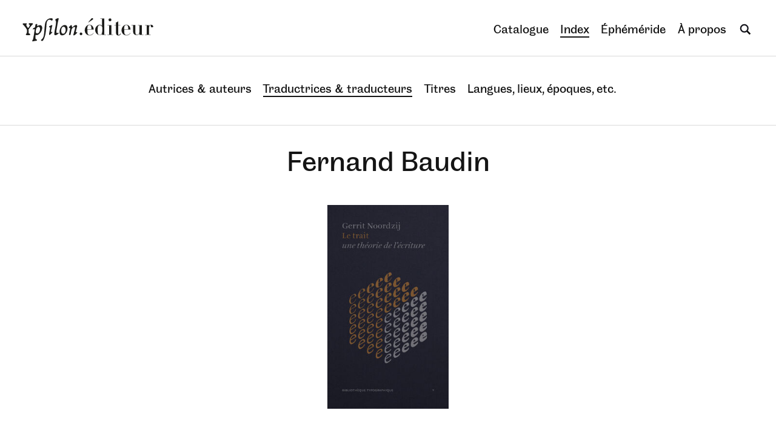

--- FILE ---
content_type: text/html; charset=UTF-8
request_url: https://ypsilonediteur.com/auteurs/fernand-baudin
body_size: 2592
content:
<!DOCTYPE html>
<html lang="fr" class="no-js">
<head>

  <meta charset="utf-8" />
  <meta name="viewport" content="width=device-width,initial-scale=1.0">
  <script>(function(html){html.className = html.className.replace(/\bno-js\b/,'js')})(document.documentElement);</script>
  
    
  <title>Index &ndash; Ypsilon éditeur</title>

  <link rel="canonical" href="https://ypsilonediteur.com/auteurs/fernand-baudin">

  <meta name="author" content="Ypsilon &eacute;diteur">
  <meta name="description" content="Ypsilon &Eacute;diteur publie des livres de litt&eacute;ratyre, de typographie et d&rsquo;ymages.">
  <meta name="keywords" content="Ypsilon, éditeur, livres, littérature, typographie, images, Fernand Baudin">

  <meta property="og:url" content="https://ypsilonediteur.com/auteurs/fernand-baudin">
  <meta property="og:type" content="article">
  <meta property="og:title" content="Index &ndash; Ypsilon éditeur">
  <meta property="og:description" content="Ypsilon &Eacute;diteur publie des livres de litt&eacute;ratyre, de typographie et d&rsquo;ymages.">
  <meta property="og:site_name" content="Ypsilon éditeur">
  <meta property="og:locale" content="fr">
  
  <meta name="twitter:card" content="summary_large_image" />
  <meta name="twitter:title" content="Index &ndash; Ypsilon éditeur" />
  <meta name="twitter:description" content="Ypsilon &Eacute;diteur publie des livres de litt&eacute;ratyre, de typographie et d&rsquo;ymages." />
  
  <link rel="apple-touch-icon" sizes="180x180" href="https://ypsilonediteur.com/assets/icons/apple-touch-icon.png">
  <link rel="icon" type="image/png" sizes="32x32" href="https://ypsilonediteur.com/assets/icons/favicon-32x32.png">
  <link rel="icon" type="image/png" sizes="16x16" href="https://ypsilonediteur.com/assets/icons/favicon-16x16.png">
  <link rel="manifest" href="https://ypsilonediteur.com/assets/icons/site.webmanifest">
  <link rel="mask-icon" color="#ffffff" href="https://ypsilonediteur.com/assets/icons/safari-pinned-tab.svg">
  <link rel="shortcut icon" href="https://ypsilonediteur.com/assets/icons/favicon.ico">
  <meta name="msapplication-TileColor" content="#ffffff">
  <meta name="msapplication-config" content="https://ypsilonediteur.com/assets/icons/browserconfig.xml">
  <meta name="theme-color" content="#ffffff">
  
  <link rel="preconnect" href="https://app.snipcart.com">
  <link rel="preconnect" href="https://cdn.snipcart.com">
  
  <link href="https://ypsilonediteur.com/assets/production/all.min.css?v0.1.1" rel="stylesheet">  <noscript><style>.balance-text { visibility: visible !important; }</style></noscript>
  
  <!-- Privacy-friendly analytics by Plausible -->
  <script async src="https://plausible.io/js/pa-TeOLhFE-fy9Dviz5TpXy3.js"></script>
  <script>
    window.plausible=window.plausible||function(){(plausible.q=plausible.q||[]).push(arguments)},plausible.init=plausible.init||function(i){plausible.o=i||{}};
    plausible.init()
  </script>

</head>
<body
   data-login="false"
   data-template="author"
   data-intended-template="author">

  <header id="header">
      <a rel="home" href="https://ypsilonediteur.com" class="logo">
        <img src="https://ypsilonediteur.com/assets/images/logo.svg" width="138" height="32" alt="Ypsilon éditeur">
      </a>
      <button type="button" id="togglemenu">
        <svg aria-label="Afficher le menu" enable-background="new 0 0 24 24" viewBox="0 0 24 24" xmlns="http://www.w3.org/2000/svg"><g fill="none" stroke="#000" stroke-linecap="round" stroke-miterlimit="10" stroke-width="2"><path d="m3.7 6.2h16.6"/><path d="m3.7 12h16.6"/><path d="m3.7 17.8h16.6"/></g></svg>
      </button>
      <ul id="menu">
                <li>
          <a  href="https://ypsilonediteur.com/catalogue">Catalogue</a>
        </li>
        <li>
          <a class="opened" href="https://ypsilonediteur.com/index">Index</a>
        </li>
        <li>
          <a  href="https://ypsilonediteur.com/ephemeride">Éphéméride</a>
        </li>
        <li>
          <a  href="https://ypsilonediteur.com/a-propos">À propos</a>
        </li>
        <li id="search-bar">
          
          <button type="button" id="search-navbutton" class="search-button">
            <svg viewBox="0 0 24 24" sizes="" class="search-icon"><path fill="#000000" d="M17.121 15l5.598 5.597a.5.5 0 010 .707l-1.415 1.415a.5.5 0 01-.707 0L15 17.12 17.121 15z"></path><path fill="#16161d" fill-rule="evenodd" d="M10.5 19a8.5 8.5 0 100-17 8.5 8.5 0 000 17zm0-2.75a5.75 5.75 0 100-11.5 5.75 5.75 0 000 11.5z" clip-rule="evenodd"></path></svg>
          </button>
          <form action="https://ypsilonediteur.com/recherche" class="search-form">
            <input type="search" name="q" id="search-input" class="search-input"  value="">
            <button type="submit" class="search-button" id="search-button" >
              <svg viewBox="0 0 24 24" sizes="" class="search-icon"><path fill="#000000" d="M17.121 15l5.598 5.597a.5.5 0 010 .707l-1.415 1.415a.5.5 0 01-.707 0L15 17.12 17.121 15z"></path><path fill="#16161d" fill-rule="evenodd" d="M10.5 19a8.5 8.5 0 100-17 8.5 8.5 0 000 17zm0-2.75a5.75 5.75 0 100-11.5 5.75 5.75 0 000 11.5z" clip-rule="evenodd"></path></svg>
            </button>
          </form>
        </li>
        <li id="snipcart-cart">
          <button type="button" class="snipcart-checkout">
            <span class="snipcart-items-count">—</span>
          </button>
        </li>
      </ul>
  </header>
  <div id="search-overlay"></div>  <main class="author">

  <nav class="filters subnav">
  <ul>
    <li  ><a href="https://ypsilonediteur.com/index/auteurs">Autrices &amp; auteurs</a></li>
    <li class="active" ><a href="https://ypsilonediteur.com/index/traducteurs">Traductrices &amp; traducteurs</a></li>
    <!-- <li  ><a href="https://ypsilonediteur.com/index/illustrateurs">Illustrateurs</a></li> -->
    <!-- <li><a href="https://ypsilonediteur.com/notions">Notions</a></li> -->
    <li  ><a href="https://ypsilonediteur.com/index/titres">Titres</a></li>
    <li  ><a href="https://ypsilonediteur.com/index/langues-lieux-epoques/">Langues, lieux, époques, etc.</a></li>
    <!-- <li  ><a href="https://ypsilonediteur.com/index/langues">Langues</a></li>
    <li  ><a href="https://ypsilonediteur.com/index/pays">Pays </a></li>
    <li  ><a href="https://ypsilonediteur.com/index/epoques">Époques</a></li> -->
  </ul>
</nav>  
  <header >
    <h1 class="page-title">Fernand Baudin</h1>
  </header>

  

  
        <div class="author-books">
      <div class="bookslist only-1-book">
                        <a href="https://ypsilonediteur.com/catalogue/le-trait" class="booklink small" data-surface="262.5" style="background:#0b5394; --h:21; --w:12.5; ">
    <figure class="cover" role="group">
    <img 
      data-h="21"
      data-w="12.5"
      data-surface="262.5"
      src="https://ypsilonediteur.com/media/pages/catalogue/le-trait/b1d9bd8ce1-1636149314/85_couv-350x.jpg" 
      srcset="https://ypsilonediteur.com/media/pages/catalogue/le-trait/b1d9bd8ce1-1636149314/85_couv-250x.jpg 250w, https://ypsilonediteur.com/media/pages/catalogue/le-trait/b1d9bd8ce1-1636149314/85_couv-350x.jpg 350w, https://ypsilonediteur.com/media/pages/catalogue/le-trait/b1d9bd8ce1-1636149314/85_couv-425x.jpg 425w, https://ypsilonediteur.com/media/pages/catalogue/le-trait/b1d9bd8ce1-1636149314/85_couv-550x.jpg 550w, https://ypsilonediteur.com/media/pages/catalogue/le-trait/b1d9bd8ce1-1636149314/85_couv-750x.jpg 750w" 
      loading="lazy"
      width="350"
      height="588"
              sizes="(min-width: 1960px) 16vw, (min-width: 1200px) 19vw, (min-width: 900px) 23vw, (min-width: 800px) 33vw, (min-width: 620px) 50vw "
        
            alt="Le trait — Gerrit Noorzij, Jan Middendorp">
  </figure>
  </a>                </div>
    </div>
  
  


  </main>  

  <footer id="footer">
        <p>
      © 2026 Ypsilon Éditeur<br> 34 bis rue Sorbier, 75020 Paris <br> <a href="mailto:&#x63;&#x6f;&#x6e;&#116;&#x61;&#99;&#x74;&#x40;&#121;&#112;&#115;&#105;&#108;&#111;&#x6e;&#101;&#100;&#105;&#x74;&#x65;&#117;&#114;&#x2e;&#x63;&#x6f;&#x6d;">contact@ypsilonediteur.com</a><br><a href="tel:+33 (0)9 82 37 50 15">+33 (0)9 82 37 50 15</a>
    </p>
    <p id="subscribe">
      <a href="https://ypsilonediteur.com/a-propos#newsletter">S’inscrire à la newsletter</a>
    </p>
    <ul class="social">
            <li><a href="https://mastodon.social/@ypsilonediteur">mastodon</a></li>
            <li><a href="https://bsky.app/profile/ypsilonediteur.bsky.social">bluesky</a></li>
            <li><a href="https://www.facebook.com/ypsilon.editeur">facebook</a></li>
            <li><a href="https://www.instagram.com/ypsilonediteur/">instagram</a></li>
          </ul>

    <p>
      <a href="https://ypsilonediteur.com/a-propos">À propos</a>
    </p>
    <img src="https://ypsilonediteur.com/assets/images/y.svg" alt="Y">
  </footer>

  <!-- scripts -->
  <link rel="stylesheet" href="https://cdn.snipcart.com/themes/v3.3.1/default/snipcart.css" />
  <script async src="https://cdn.snipcart.com/themes/v3.3.1/default/snipcart.js"></script>
  <div id="snipcart" data-currency="eur" data-config-modal-style="side" data-api-key="Y2EwOWJlY2ItNWI4Mi00NjcxLTk1ZmMtNTBlNGRkMmEzNzc4NjM3NjQwOTY4NDc0NzAwNzM3" hidden></div>
    <script>
    window.SITE_URL = "https://ypsilonediteur.com";
  </script>
  <script src="https://ypsilonediteur.com/assets/production/all.min.js"></script>  <script src="https://ypsilonediteur.com/assets/js/instantpage-5.1.0.js" type="module" defer></script> 
  
  <!-- <script defer data-domain="ypsilonediteur.com" src="https://plausible.io/js/script.js"></script> -->
</body>
</html>


--- FILE ---
content_type: text/css
request_url: https://ypsilonediteur.com/assets/production/all.min.css?v0.1.1
body_size: 25659
content:
@charset "UTF-8";@import url(../fonts/source/source.css);@import url(../fonts/grotesque/grotesque.css);@import url(../fonts/ibm-plex-sans-arabic-v1-arabic/plex.css);.flickity-enabled{position:relative}.flickity-enabled:focus{outline:none}.flickity-viewport{overflow:hidden;position:relative;height:100%}.flickity-slider{position:absolute;width:100%;height:100%}.flickity-enabled.is-draggable{-webkit-tap-highlight-color:transparent;-webkit-user-select:none;-moz-user-select:none;-ms-user-select:none;user-select:none}.flickity-enabled.is-draggable .flickity-viewport{cursor:move;cursor:-webkit-grab;cursor:grab}.flickity-enabled.is-draggable .flickity-viewport.is-pointer-down{cursor:-webkit-grabbing;cursor:grabbing}.flickity-button{background:hsla(0,0%,100%,.75);color:#333}.flickity-button:hover{background:#fff;cursor:pointer}.flickity-button:focus{outline:none;box-shadow:0 0 0 5px #19f}.flickity-button:active{opacity:.6}.flickity-button:disabled{opacity:.3;cursor:auto;pointer-events:none}.flickity-button-icon{fill:currentColor}.flickity-prev-next-button{top:50%;width:44px;height:44px;border-radius:50%;transform:translateY(-50%)}.flickity-prev-next-button.previous{left:10px}.flickity-prev-next-button.next{right:10px}.flickity-rtl .flickity-prev-next-button.previous{left:auto;right:10px}.flickity-rtl .flickity-prev-next-button.next{right:auto;left:10px}.flickity-prev-next-button .flickity-button-icon{position:absolute;left:20%;top:20%;width:60%;height:60%}.flickity-page-dots{position:absolute;width:100%;bottom:-25px;padding:0;margin:0;list-style:none;text-align:center;line-height:1}.flickity-rtl .flickity-page-dots{direction:rtl}.flickity-page-dots .dot{display:inline-block;width:10px;height:10px;margin:0 8px;background:#333;border-radius:50%;opacity:.25;cursor:pointer}.flickity-page-dots .dot.is-selected{opacity:1}html{line-height:1.15;-webkit-text-size-adjust:100%}main{display:block}h1{font-size:2em;margin:.67em 0}hr{box-sizing:content-box;height:0;overflow:visible}pre{font-family:monospace,monospace;font-size:1em}a{background-color:transparent}abbr[title]{border-bottom:none;text-decoration:underline;-webkit-text-decoration:underline dotted;text-decoration:underline dotted}b,strong{font-weight:bolder}code,kbd,samp{font-family:monospace,monospace;font-size:1em}small{font-size:80%}sub,sup{font-size:75%;line-height:0;position:relative;vertical-align:baseline}sub{bottom:-.25em}sup{top:-.5em}img{border-style:none}button,input,optgroup,select,textarea{font-family:inherit;font-size:100%;line-height:1.15;margin:0}button,input{overflow:visible}button,select{text-transform:none}[type=button],[type=reset],[type=submit],button{-webkit-appearance:button}[type=button]::-moz-focus-inner,[type=reset]::-moz-focus-inner,[type=submit]::-moz-focus-inner,button::-moz-focus-inner{border-style:none;padding:0}[type=button]:-moz-focusring,[type=reset]:-moz-focusring,[type=submit]:-moz-focusring,button:-moz-focusring{outline:1px dotted ButtonText}fieldset{padding:.35em .75em .625em}legend{box-sizing:border-box;color:inherit;display:table;max-width:100%;padding:0;white-space:normal}progress{vertical-align:baseline}textarea{overflow:auto}[type=checkbox],[type=radio]{box-sizing:border-box;padding:0}[type=number]::-webkit-inner-spin-button,[type=number]::-webkit-outer-spin-button{height:auto}[type=search]{-webkit-appearance:textfield;outline-offset:-2px}[type=search]::-webkit-search-decoration{-webkit-appearance:none}::-webkit-file-upload-button{-webkit-appearance:button;font:inherit}details{display:block}summary{display:list-item}[hidden],template{display:none}:root{--basefamily:"Spectral","Source Serif VF",serif;--basefamily:"Source Serif VF",serif;--altfamily:"Grotapos","Grotesque 6","IBM Plex Sans Arabic",sans-serif}body{font-family:var(--basefamily);font-size:var(--basesize);text-rendering:optimizeLegibility;-webkit-font-smoothing:antialiased;-moz-osx-font-smoothing:grayscale;line-height:1.4;color:#141414;font-variation-settings:"opsz" 25}h1,h2,h3{font-weight:400;font-size:1em;margin:0}blockquote,ol,p,ul{margin:0}.focus a.btn,.round{border:var(--lightborder);display:-webkit-box;display:-webkit-flex;display:-ms-flexbox;display:flex;-webkit-box-pack:center;-webkit-justify-content:center;-ms-flex-pack:center;justify-content:center;-webkit-box-align:center;-webkit-align-items:center;-ms-flex-align:center;align-items:center;line-height:1;--size:7em;height:var(--size);width:var(--size);border-radius:calc(var(--size) / 2);font-style:italic;text-align:center;font-size:.85em}.fokus .focus-text .plus,.home-news button,.home-review button,.underlined{-webkit-appearance:none;-moz-appearance:none;appearance:none;margin-top:.5em;border:none;background:transparent;padding:0;font-family:var(--altfamily);text-transform:uppercase;font-size:.65em;letter-spacing:.1em;border-bottom:1px solid;cursor:pointer}.fokus .focus-text .plus:hover,.home-news button:hover,.home-review button:hover,.underlined:hover{border-bottom:2px solid}em em,em i{font-style:normal}.book-meta,.book-press>h2,.home-ephemera>h2,.news header h2,.smallcaps{font-family:var(--altfamily);text-transform:uppercase;font-size:.65em;letter-spacing:.1em;color:rgba(0,0,0,.65)}.button,.buy button,.sib-form-block__button,.sib-form .input__button[type=submit]{cursor:pointer;border:3px solid;display:block;margin:0;padding:.75em 1.5em;overflow:visible;background:#fff;color:#000;font-family:var(--altfamily);font-size:.85em;line-height:1;-webkit-font-smoothing:inherit;-moz-osx-font-smoothing:inherit;-webkit-appearance:none;-webkit-transition:all .2s;transition:all .2s;text-transform:uppercase;font-weight:700;letter-spacing:.1em}.button strong,.buy button strong,.sib-form-block__button strong,.sib-form .input__button[type=submit] strong{font-weight:700}.button span.price,.button strong:after,.buy button span.price,.buy button strong:after,.sib-form-block__button span.price,.sib-form-block__button strong:after,.sib-form .input__button[type=submit] span.price,.sib-form .input__button[type=submit] strong:after{color:rgba(0,0,0,.4);font-weight:400}.button:hover,.buy button:hover,.sib-form-block__button:hover,.sib-form .input__button:hover[type=submit]{-webkit-transform:scale(1.05);-ms-transform:scale(1.05);transform:scale(1.05)}:root{--basesize:1.2rem;--border:1px solid #dadada;--lightborder:1px solid rgba(0,0,0,.3);--huge-size:calc(1em + 2vw);--headerheight:93px;--s:40px;--xs:20px;--ms:-40px}@media (max-width:850px){:root{--basesize:1.15rem;--s:30px;--xs:15px;--ms:-30px}}@media (max-width:550px){:root{--headerheight:70px;--basesize:1.05rem;--s:20px;--xs:10px;--ms:-20px}}#menu a.opened,#menu a:hover,.activemenu,.subnav .active a,.subnav a:hover{border-bottom:2px solid}*,:after,:before{box-sizing:border-box}body,html{scroll-behavior:smooth}body{margin:0}a{color:currentColor;text-decoration:none}img{max-width:100%;height:auto}img:-moz-loading{visibility:hidden}figcaption{font-size:.75em;font-variation-settings:"opsz" 10;text-align:center;color:rgba(0,0,0,.65)}hr{margin:1em 0;width:3em;background:none;border:none;border-top:1px solid var(--t,#141414)}html{scroll-behavior:smooth}@media (prefers-reduced-motion:reduce){html{scroll-behavior:auto}}.edit{position:fixed;bottom:20px;right:20px;width:30px;height:30px;z-index:10000;padding:6px;background:#000;opacity:.2;border-radius:9px;-webkit-transition:.15s;transition:.15s}.edit:hover{opacity:1}.edit svg{width:100%;height:auto}.edit path{fill:#fff}.bookslist{--base:1.25vw;display:-webkit-box;display:-webkit-flex;display:-ms-flexbox;display:flex;-webkit-flex-wrap:wrap;-ms-flex-wrap:wrap;flex-wrap:wrap;width:100%;margin:0;padding:0;-webkit-box-align:center;-webkit-align-items:center;-ms-flex-align:center;align-items:center;-webkit-box-pack:center;-webkit-justify-content:center;-ms-flex-pack:center;justify-content:center;margin:calc(-1 * var(--xs)) 0}.bookslist>a{margin:var(--xs)}.altbookslist{-webkit-transition:height .15s;transition:height .15s;--base:.9vw;display:-webkit-box;display:-webkit-flex;display:-ms-flexbox;display:flex;position:relative;-webkit-box-pack:center;-webkit-justify-content:center;-ms-flex-pack:center;justify-items:center;margin:0 auto;padding:0;padding-top:var(--s);-webkit-box-align:center;-webkit-align-items:center;-ms-flex-align:center;align-items:center;justify-content:center}.altbookslist>*{margin:var(--xs)}.altbookslist h2{position:absolute;margin:0;top:0;height:var(--s);text-align:center}.altbookslist .booklink:first-of-type{-webkit-transition-delay:50ms;transition-delay:50ms}.altbookslist .booklink:nth-of-type(2){-webkit-transition-delay:100ms;transition-delay:100ms}.altbookslist .booklink:nth-of-type(3){-webkit-transition-delay:150ms;transition-delay:150ms}.altbookslist .booklink:nth-of-type(4){-webkit-transition-delay:200ms;transition-delay:200ms}.altbookslist.hidden .booklink{opacity:0}@media (min-width:1450px){.bookslist{--base:1vw}}@media (max-width:1160px){.bookslist{--base:1.5vw}}.booklink{background:none!important;display:-webkit-box;display:-webkit-flex;display:-ms-flexbox;display:flex;-webkit-box-align:stretch;-webkit-align-items:stretch;-ms-flex-align:stretch;align-items:stretch;-webkit-box-orient:vertical;-webkit-box-direction:normal;-webkit-flex-direction:column;-ms-flex-direction:column;flex-direction:column;-webkit-box-pack:center;-webkit-justify-content:center;-ms-flex-pack:center;justify-content:center;text-align:center;width:calc(var(--w) * var(--base));height:calc(var(--h) * var(--base));overflow:hidden;position:relative;font-family:var(--altfamily);-webkit-transition:all .2s cubic-bezier(0,0,.22,1);transition:all .2s cubic-bezier(0,0,.22,1);will-change:transform;line-height:1.2}.booklink h1{font-weight:700;margin-bottom:.5em}.booklink figure.cover{position:absolute;margin:0;padding:0;top:0;right:0;left:0;bottom:0;display:-webkit-box;display:-webkit-flex;display:-ms-flexbox;display:flex}.booklink figure.cover img{height:100%;-o-object-fit:cover;object-fit:cover;display:block;width:100%;height:auto;-o-object-fit:unset;object-fit:unset;-webkit-align-self:center;-ms-flex-item-align:center;align-self:center}.booklink figure.cover+div{display:none}.booklink div{padding:.75em 5%;position:relative;z-index:1}.booklink[style^="background:#000000"]{color:#bbb}.booklink[style^="background:#000000"]:hover{color:#fff}[data-template=book] .booklink:hover,[data-template=books] .booklink:hover,[data-template=home] .booklink:hover{-webkit-transform:translateY(calc(var(--xs) * -1));-ms-transform:translateY(calc(var(--xs) * -1));transform:translateY(calc(var(--xs) * -1))}.text.collection-introduction{text-align:center;max-width:calc(100% + var(--s) * 2);margin:var(--s) var(--ms) 0;padding:var(--s) var(--s) 0;border-top:var(--border);display:-webkit-box;display:-webkit-flex;display:-ms-flexbox;display:flex;-webkit-box-orient:vertical;-webkit-box-direction:normal;-webkit-flex-direction:column;-ms-flex-direction:column;flex-direction:column;-webkit-box-align:center;-webkit-align-items:center;-ms-flex-align:center;align-items:center}.text.collection-introduction blockquote{margin:0;padding-left:0}.text.collection-introduction *{max-width:48rem}.text.collection-introduction p{margin:0}.text.collection-introduction blockquote+p,.text.collection-introduction p+p{text-indent:1em}.bookslist .text.collection-introduction{max-width:32em;text-align:left;margin:var(--xs);-webkit-box-ordinal-group:3;-webkit-order:2;-ms-flex-order:2;order:2}@media (max-width:800px){.bookslist{display:grid;grid-template-columns:1fr 1fr 1fr;grid-gap:var(--s)}.bookslist .booklink{width:100%;height:auto;margin:0}.booklink figure.cover{position:relative}.booklink div{width:auto;height:0;padding-bottom:calc(100% * var(--h) / var(--w))}.only-1-book{grid-template-columns:1fr}.only-1-book>*{width:50%!important;margin:0 auto!important;display:block}.booklink:hover [data-template=home] .booklink:hover,[data-template=book] .booklink:hover,[data-template=books] .booklink:hover{-webkit-transform:none;-ms-transform:none;transform:none}}@media (max-width:620px){.altbookslist .booklink{width:100%;height:auto}.altbookslist,.bookslist{display:grid;grid-template-columns:1fr 1fr;grid-gap:var(--s);margin:var(--xs) auto}.altbookslist h2,.bookslist h2{position:static;height:auto}.altbookslist .booklink{grid-column:auto;grid-row:auto;align-self:center;justify-self:center}.only-1-book{grid-template-columns:1fr}.only-1-book>*{width:50%!important;margin:0 auto!important;display:block}}.book-content{--arrowheight:calc(var(--s) + 20px)}.book-slideshow{--slideshowheight:calc(100vh - var(--headerheight) - var(--arrowheight));height:var(--slideshowheight);margin:var(--ms) var(--ms) var(--arrowheight)}.book-cover{margin:0;text-align:center;width:auto;height:100%;display:-webkit-box;display:-webkit-flex;display:-ms-flexbox;display:flex;-webkit-box-align:center;-webkit-align-items:center;-ms-flex-align:center;align-items:center;-webkit-box-pack:center;-webkit-justify-content:center;-ms-flex-pack:center;justify-content:center;position:relative}.book-cover span{height:100%;display:block}.book-cover img{-webkit-filter:drop-shadow(3px 3px 3px rgba(0,0,0,.15));filter:drop-shadow(3px 3px 3px rgba(0,0,0,.15))}.cover-orientation-landscape .book-cover span{height:85%}.book-slideshow:after{content:"↓";content:"";background:url(../images/f-arrow-down.svg) no-repeat 50%;background-size:20px auto;width:50px;position:absolute;bottom:0;left:50%;height:var(--arrowheight);display:-webkit-box;display:-webkit-flex;display:-ms-flexbox;display:flex;-webkit-box-pack:center;-webkit-justify-content:center;-ms-flex-pack:center;justify-content:center;-webkit-box-align:center;-webkit-align-items:center;-ms-flex-align:center;align-items:center;-webkit-transform:translate(-50%,100%);-ms-transform:translate(-50%,100%);transform:translate(-50%,100%);-webkit-transition:opacity .5s;transition:opacity .5s}.book-slideshow.scrolled:after{opacity:0}.carousel-cell{padding:var(--s) var(--s) 4px;width:100%;height:var(--slideshowheight);margin:0;display:-webkit-box;display:-webkit-flex;display:-ms-flexbox;display:flex;-webkit-box-pack:center;-webkit-justify-content:center;-ms-flex-pack:center;justify-content:center}.carousel-cell span{height:100%;display:block;margin:0 auto;text-align:center}.carousel-cell img{text-align:center;width:100%;height:100%;-o-object-fit:contain;object-fit:contain;display:block;display:-webkit-box;display:-webkit-flex;display:-ms-flexbox;display:flex;-webkit-box-pack:center;-webkit-justify-content:center;-ms-flex-pack:center;justify-content:center;-webkit-box-align:center;-webkit-align-items:center;-ms-flex-align:center;align-items:center}.carousel-cell.has_background{padding-bottom:var(--s)}.carousel-cell.full{padding:0}.carousel-cell.full span{padding:0;width:100%;height:100%;display:block}.carousel-cell.full img{width:100%;height:100%;-o-object-fit:cover;object-fit:cover}.flickity-prev-next-button.previous{left:var(--s)}.flickity-prev-next-button.previous:before{content:"";-webkit-transition:-webkit-transform .2s;transition:-webkit-transform .2s;transition:transform .2s;transition:transform .2s,-webkit-transform .2s;display:block;width:100%;height:100%;background:url(../images/f-arrow-left.svg) 100% no-repeat;-webkit-transform:rotate(180deg);-ms-transform:rotate(180deg);transform:rotate(180deg);background-size:20px auto}.flickity-prev-next-button.previous:hover:before{-webkit-transform:rotate(180deg) translateX(-10px);-ms-transform:rotate(180deg) translateX(-10px);transform:rotate(180deg) translateX(-10px)}.flickity-prev-next-button.next{right:var(--s)}.flickity-prev-next-button.next:before{content:"";-webkit-transition:-webkit-transform .2s;transition:-webkit-transform .2s;transition:transform .2s;transition:transform .2s,-webkit-transform .2s;display:block;width:100%;height:100%;background:url(../images/f-arrow-left.svg) 100% 0 no-repeat;background-size:20px auto}.flickity-prev-next-button.next:hover:before{-webkit-transform:translateX(-10px);-ms-transform:translateX(-10px);transform:translateX(-10px)}.flickity-prev-next-button{width:70px}.flickity-button{position:absolute;background:none;border:var(--btn-border);border:none;color:var(--btn-color)}.flickity-button svg{display:none}.flickity-button:disabled{display:none}.flickity-button:hover{background:var(--btn-background);background:none}@media (max-width:850px){.flickity-button{display:none}}.book-slideshow{--btn-background:rgba(0,0,0,.05);--btn-color:#afaeae;--btn-border:1px solid #c8c8c8}.is-dark{--btn-background:hsla(0,0%,100%,.15);--btn-color:#dadada;--btn-border:1px solid hsla(0,0%,100%,.35)}.book-details{display:-webkit-box;display:-webkit-flex;display:-ms-flexbox;display:flex;-webkit-box-orient:vertical;-webkit-box-direction:normal;-webkit-flex-direction:column;-ms-flex-direction:column;flex-direction:column;-webkit-box-align:center;-webkit-align-items:center;-ms-flex-align:center;align-items:center}.book-details .text>:last-child{margin-bottom:0}.book-title{font-family:var(--altfamily);margin:0 0 2em;text-align:center}.book-title h1{font-weight:700;font-size:1.75em;max-width:38ch;max-width:32ch;margin:.5em auto;line-height:1.2;-webkit-font-feature-settings:"onum" 1,"pnum" 1,"kern" 1,"ss01" 1,"liga" 1;font-feature-settings:"onum" 1,"pnum" 1,"kern" 1,"ss01" 1,"liga" 1}.book-title h2{margin:-.5em auto 1em;font-family:var(--basefamily);font-style:italic;font-size:1.15em;max-width:48ch}.book-title h1+.book-foreword_afterword,.book-title h1+.book-illustrators,.book-title h1+.book-translators,.book-title h2+.book-foreword_afterword,.book-title h2+.book-illustrators,.book-title h2+.book-translators{margin-top:1.5em}.book-foreword_afterword,.book-illustrators,.book-translators{margin-bottom:.5em;letter-spacing:.025em;font-family:var(--altfamily);font-size:.75em}.book-meta{opacity:.65;font-family:var(--altfamily);line-height:1.6;display:grid;max-width:48rem;grid-template-columns:repeat(3,1fr);grid-gap:.25em var(--s);margin:0 auto var(--s);width:100%}.book-meta a{text-decoration:underline;text-underline-offset:.15em;-webkit-text-decoration-color:rgba(0,0,0,.3);text-decoration-color:rgba(0,0,0,.3)}.book-meta p{text-align:center}.book-meta p:nth-of-type(7):last-of-type{grid-column:2}.book-meta .no-isbn{display:none}.book-meta .no-isbn~p:nth-of-type(7):last-of-type{grid-column:auto}@media (max-width:550px){.book-meta{grid-template-columns:1fr 1fr}.book-meta p:nth-of-type(7):last-of-type{grid-column:auto}.book-meta .no-isbn{display:none}}@media (max-width:360px){.book-meta{grid-template-columns:1fr}}.book-meta-characters{display:none}.book-meta-language span+span:before{content:", "}.book-submeta{max-width:48rem;color:rgba(0,0,0,.65);letter-spacing:.025em;margin:var(--s) 0;font-family:var(--altfamily);font-size:.75em;text-align:center}.book-submeta p{display:inline}.book-submeta p:after{content:" — "}.book-submeta p.book-meta-comments{display:block;margin-bottom:1em}.book-submeta p.book-meta-comments:after{display:none}.book-submeta a{text-decoration:underline;text-underline-offset:.15em;-webkit-text-decoration-color:rgba(0,0,0,.3);text-decoration-color:rgba(0,0,0,.3)}.book-submeta p:last-of-type:after{content:""}.book-submeta .submeta-downloads{display:block;margin-top:.5em}.book-submeta .submeta-downloads ul{display:inline;margin:0;padding:0}.book-submeta .submeta-downloads li{display:inline}.book-submeta .submeta-downloads li+li:before{content:" — "}.newprint{margin-bottom:var(--s);letter-spacing:.025em;font-family:var(--altfamily);font-size:.75em;letter-spacing:.05em}.newprint a{text-decoration:none!important;border-bottom:1px solid}.book-authors{margin:0;padding:0;list-style-type:none}.book-illustrators a:after,.book-translators a:after{content:", "}.book-illustrators a:last-of-type:after,.book-translators a:last-of-type:after{content:""}.book-illustrators a:nth-last-of-type(3)+a:after,.book-translators a:nth-last-of-type(3)+a:after{content:" et "}.book-illustrators a:nth-last-of-type(2):first-of-type:after,.book-translators a:nth-last-of-type(2):first-of-type:after{content:" et "}.buy{margin:0 auto calc(var(--s) * 2)}.buy button strong:after{content:" • ";width:1em;margin:.3em 0 0}.presslink{margin-bottom:.5em;font-weight:600}.presslink span.date{color:rgba(0,0,0,.5);font-style:italic;font-weight:400}.presslink span.date:before{content:"— "}.book-press{margin:0 var(--ms) var(--s);padding:var(--s) 0 0;border-top:var(--border)}.book-press .loaded{margin-bottom:var(--s)}.book-press .loaded .presslink{display:block;margin:20px auto 0;width:44px;height:44px;text-indent:44px;overflow:hidden;white-space:nowrap;background:url(../images/close.svg)}.book-press .loaded .presslink span{display:none}.book-press .book-press-detail{display:-webkit-box;display:-webkit-flex;display:-ms-flexbox;display:flex;-webkit-box-orient:vertical;-webkit-box-direction:normal;-webkit-flex-direction:column;-ms-flex-direction:column;flex-direction:column;-webkit-box-align:center;-webkit-align-items:center;-ms-flex-align:center;align-items:center}.book-press>h2{text-align:center;margin-bottom:var(--s)}.book-press header{max-width:32rem;margin:0 auto var(--s);text-align:center}.book-press header em,.book-press header i{white-space:nowrap}.book-press header .date{font-weight:700;font-family:var(--altfamily);margin:20px 0 10px}.book-press-content{display:-webkit-box;display:-webkit-flex;display:-ms-flexbox;display:flex;-webkit-box-pack:center;-webkit-justify-content:center;-ms-flex-pack:center;justify-content:center;font-size:.85em;-webkit-flex-wrap:wrap;-ms-flex-wrap:wrap;flex-wrap:wrap;margin:0 auto 2em}.book-press-content>*{max-width:20em;margin:0 var(--xs) 1em}.book-press-excerpt{font-weight:400;text-align:left}.book-press-excerpt .first-char,.book-press-excerpt .first-letter{line-height:.9em;height:1em;float:left;display:block;font-family:var(--altfamily);font-size:2.95rem;text-transform:uppercase;margin:.025em .1em -.15em -.05em}.book-press-excerpt .first-char{margin-left:-.15em;word-spacing:-.25em}.book-press-excerpt:before{font-family:var(--altfamily)}.downloads{list-style-type:none;margin:0 auto;padding:0;text-align:center;max-width:48rem}.downloads .meta{color:rgba(0,0,0,.5);font-style:italic}.book-related{margin:0 var(--ms) var(--ms);border-top:1px solid #dadada;padding:var(--s)}.author header{text-align:center}.author .text{margin:0 auto}.author .text figure{margin:.5em var(--s) 0 0;padding:0;float:left;max-width:250px}.author .text figure.align-right{float:right;margin:.5em 0 0 var(--s)}.author .text figure.align-center{float:none;margin:.5em auto}@media (max-width:620px){.author .text figure{margin:1em auto;float:none}}.author .text:after{content:"";display:table;clear:both}.author .portrait{margin:.5em var(--s) 0 0;padding:0;float:left;max-width:250px}@media (max-width:968px){.author .portrait{margin-left:0}}@media (max-width:458px){.author .portrait{max-width:120px}}.author-books{margin-top:var(--s)}.filters{margin:0 0 var(--s)}.letters-list{display:grid;grid-template-columns:repeat(auto-fit,minmax(200px,1fr));grid-gap:var(--s);position:relative}.letters-list h2{position:absolute;font-family:var(--altfamily);text-transform:uppercase;margin-top:-.15em;font-weight:700}.letters-list ul{list-style-type:none;margin:0 0 0 var(--s);padding:0}.letters-list .count-more{grid-column:span 2}.letters-list .count-more ul{-webkit-columns:2;-moz-columns:2;columns:2;-webkit-column-gap:calc(var(--s) * 2);-moz-column-gap:calc(var(--s) * 2);column-gap:calc(var(--s) * 2)}.letters-list li{-webkit-column-break-inside:avoid;break-inside:avoid;line-height:1.2;margin-bottom:.5em}.letters-list .bookslist{display:none;margin:var(--xs) 0 var(--s)}.letters-list .author{cursor:pointer}.letters-list .open+.bookslist{display:-webkit-box;display:-webkit-flex;display:-ms-flexbox;display:flex}.letters-list.show_translators .is_author,.letters-list.show_translators .is_illustrator{display:none}.letters-list.show_translators .is_translator{display:block}.letters-list.show_illustrators .is_author,.letters-list.show_illustrators .is_translator{display:none}.letters-list.show_illustrators .is_illustrator{display:block}@media (max-width:450px){.letters-list h2{position:static;text-align:center;font-weight:700;margin:0 0 .25em}.letters-list ul{margin:0;text-align:center}.letters-list .count-more{grid-column:span 1}.letters-list .count-more ul{-webkit-columns:1;-moz-columns:1;columns:1;-webkit-column-gap:0;-moz-column-gap:0;column-gap:0}}.authors-nav.subnav{display:none}.author-books h2{margin:var(--s) auto;text-align:center;font-family:var(--altfamily)}.index-list ul{max-width:1600px;margin:0 auto;list-style-type:none;padding:0;grid-template-columns:repeat(auto-fit,minmax(150px,1fr));grid-gap:var(--s);display:grid}.bookslist+.index-list{padding:var(--s) var(--s) 0;margin:var(--s) var(--ms) 0;border-top:var(--border)}#outofprint{grid-column:span 2;-webkit-columns:2;-moz-columns:2;columns:2;-webkit-column-gap:var(--s);-moz-column-gap:var(--s);column-gap:var(--s)}@media (max-width:580px){#outofprint{-webkit-columns:1;-moz-columns:1;columns:1;grid-column:span 1}}#outofprint li:first-child{font-family:var(--altfamily)}#outofprint li:first-child em{font-style:normal}#outofprint a{color:rgba(0,0,0,.4)}#outofprint a:hover{color:unset}.press-review.old_layout{display:-webkit-box;display:-webkit-flex;display:-ms-flexbox;display:flex;-webkit-box-align:center;-webkit-align-items:center;-ms-flex-align:center;align-items:center;-webkit-box-orient:vertical;-webkit-box-direction:normal;-webkit-flex-direction:column;-ms-flex-direction:column;flex-direction:column}.press-review.old_layout header{margin:var(--s) auto;text-align:center;max-width:38em}.press-review.old_layout h1{font-family:var(--altfamily);font-size:1.25em;font-weight:400;margin:.75em 0 0;text-align:center}.press-review.modern_layout{max-width:calc(48rem * 2 + var(--s) * 2);margin:0 auto;display:grid;grid-template-columns:10em 6fr 3fr;grid-template-areas:"a b c";grid-gap:var(--s);-webkit-box-align:baseline;-webkit-align-items:baseline;-ms-flex-align:baseline;align-items:baseline;padding-bottom:var(--s)}.press-review.modern_layout .bookslist{grid-area:c;grid-row:2;align-self:flex-start;justify-self:flex-start;display:-webkit-box;display:-webkit-flex;display:-ms-flexbox;display:flex;-webkit-box-pack:start;-webkit-justify-content:flex-start;-ms-flex-pack:start;justify-content:flex-start;position:-webkit-sticky;position:sticky;top:var(--s);margin-bottom:var(--xs);-webkit-transition:top .2s cubic-bezier(0,0,.22,1);transition:top .2s cubic-bezier(0,0,.22,1)}.press-review.modern_layout header{grid-area:b;grid-row:1;max-width:32em}.press-review.modern_layout .source{grid-area:c;grid-row:1}.press-review.modern_layout .text{grid-area:b;grid-row:2}.press-review.modern_layout .bookslist a{margin:0}.press-review.modern_layout .bookslist .press-review-backbutton{margin-top:1em}.press-review.modern_layout .date,.press-review.modern_layout .source,.press-review.modern_layout header{font-family:var(--altfamily)}.press-review.modern_layout .date,.press-review.modern_layout .source{font-family:var(--altfamily);text-transform:uppercase;font-size:.85em}.press-review.modern_layout .source{color:rgba(0,0,0,.65);font-size:.65em;letter-spacing:.1em}.press-review.modern_layout header h1,.press-review.modern_layout header h2{display:inline}.press-review.modern_layout header h1+h2:before{content:", "}.press-review.modern_layout .press-review-source-url{grid-area:b;grid-row:3}[data-scroll-direction=UP]~.press .press-review.modern_layout .bookslist{top:calc(var(--s) + var(--headerheight))}.press-review-source-url{margin:1em 0;display:block}.press-review-source-url a{border-bottom:1px solid;text-decoration:none!important}.press-review-backbutton{display:block;text-align:center;margin:var(--s) 0}.press-review-backbutton .lelivre{font-family:var(--altfamily);text-transform:uppercase;font-size:.65em;letter-spacing:.15em;color:rgba(0,0,0,.65)}.press-review-backbutton p{margin:.25em 0}.press-review-backbutton strong{font-family:var(--altfamily)}.press-review-backbutton span:last-child{font-size:.75em;border-bottom:1px solid;color:rgba(0,0,0,.65);font-family:var(--altfamily)}.page-title+.press-review{border-top:var(--border);margin:0 var(--ms);padding:0 var(--ms)}@media (max-width:1000px){.press-review.modern_layout{grid-template-columns:7em 6fr 3fr}}@media (max-width:800px){.press-review.modern_layout{grid-template-areas:"b b c"}.press-review.modern_layout .source{padding-top:2.5em;-webkit-align-self:end;-ms-flex-item-align:end;align-self:end}.press-review.modern_layout .date{grid-area:c;grid-row:1}.press-review.modern_layout .only-1-book>*{width:auto!important;margin:0!important}}@media (max-width:450px){.press-review.modern_layout{grid-template-columns:1fr;grid-template-areas:"d" "e" "f" "g"}.press-review.modern_layout .date,.press-review.modern_layout .source{grid-area:d}.press-review.modern_layout header{grid-area:e}.press-review.modern_layout .source{padding-top:0;-webkit-align-self:baseline;-ms-flex-item-align:baseline;align-self:baseline;text-align:right}.press-review.modern_layout .text{grid-area:f}.press-review.modern_layout .bookslist{position:static;grid-area:g}}.article-detail,.news-child,.news header{max-width:1560px;max-width:calc(48rem * 2 + var(--s) * 2);margin:0 auto}.news{margin-top:calc(-1 * var(--xs) - 1px)}.news article{border-top:var(--border);margin:0 var(--ms);scroll-margin-top:var(--headerheight)}.news article:first-child{border-top:none}.news header{cursor:pointer;padding:var(--xs) var(--xs) var(--xs) var(--s);display:grid;grid-template-columns:10em minmax(0,6fr) 3fr;grid-template-areas:"h i j";grid-gap:var(--s);-webkit-box-align:baseline;-webkit-align-items:baseline;-ms-flex-align:baseline;align-items:baseline}.news header .date{grid-area:h}.news header .date,.news header h1{font-family:var(--altfamily);font-size:.85em}.news header h1{grid-area:i;overflow:hidden;text-overflow:ellipsis;width:100%;white-space:nowrap;padding-top:.1em}.news header h1 br{display:none}.news header h2{grid-area:j;color:rgba(0,0,0,.65);text-align:left}.news-cover{margin:0;padding:0;-webkit-align-self:flex-start;-ms-flex-item-align:start;align-self:flex-start;justify-self:flex-start}.news-cover span{background:#fafafa;display:block}.news-cover img{display:block;mix-blend-mode:multiply}.article-detail{display:none;padding:0 var(--xs) var(--s) var(--s);position:relative;grid-template-columns:10em minmax(0,6fr) 3fr;grid-template-areas:". k l";grid-gap:var(--s)}.article-detail .text{grid-area:k;font-size:.85em}.article-detail .text p,.article-detail .text p+p{text-indent:0;margin-bottom:1em;max-width:40em}.article-detail>.pressbook,.article-detail>figure{grid-area:l}.article-detail>.pressbook img,.article-detail>figure img{display:block}.article-detail>.pressbook{-webkit-box-align:start;-webkit-align-items:start;-ms-flex-align:start;align-items:start;-webkit-box-pack:start;-webkit-justify-content:start;-ms-flex-pack:start;justify-content:start}.article-detail>.pressbook>*{margin:var(--xs) 0}.news-detail h1{background:url(../images/bike.svg) no-repeat 0 -3px;background-size:30px auto;text-indent:36px}.press-detail h1{background:url(../images/glasses.svg) no-repeat 0 -3px;background-size:30px auto;text-indent:36px}.news-detail.open header h1,.press-detail.open header h1{overflow:auto;white-space:revert}.news-detail.open header h1 br,.press-detail.open header h1 br{display:revert}.news-detail.open .article-detail,.press-detail.open .article-detail{display:grid}.news-detail .bookslist,.press-detail .bookslist{margin:0}.pagination{margin:40px 0 0}.pagination ul{list-style-type:none;margin:0;padding:0;display:inline;display:-webkit-box;display:-webkit-flex;display:-ms-flexbox;display:flex;font-family:var(--altfamily);-webkit-flex-wrap:wrap;-ms-flex-wrap:wrap;flex-wrap:wrap}.pagination li,.pagination ul{-webkit-box-pack:center;-webkit-justify-content:center;-ms-flex-pack:center;justify-content:center}.pagination li{display:inline-block;display:-webkit-box;display:-webkit-flex;display:-ms-flexbox;display:flex;-webkit-box-align:center;-webkit-align-items:center;-ms-flex-align:center;align-items:center;margin:0 .5em .5em 0}.pagination a{padding:.45em .55em .25em;border:var(--lightborder);border-radius:1.5em;font-size:.75em;min-width:2.25em;text-align:center;display:block}.pagination a.active,.pagination a:hover{background:#000;color:#fff}@media (max-width:1000px){.article-detail,.news header{grid-template-columns:7em minmax(0,6fr) 3fr}}@media (max-width:780px){.news article{display:block}.news header{padding:.5em var(--s) var(--s);grid-template-columns:8em 1fr;grid-template-areas:"m n" "o o";grid-gap:.25em var(--xs)}.news header .date{grid-area:m}.news header h2{grid-area:n;text-align:right}.news header h1{grid-area:o;font-weight:700;overflow:unset;white-space:unset;text-overflow:unset}.news .article-detail{grid-template-columns:1fr 1fr;grid-template-areas:"p p" "q q" "r r";grid-gap:0;padding:0 var(--s) var(--s)}.news .article-detail .text{grid-area:p}.news .article-detail .news-cover,.news .article-detail .pressbook{grid-area:q;margin:var(--xs) auto}.news .article-detail .pressbook{grid-area:r;grid-template-columns:1fr;max-width:50%;margin:0 auto var(--xs)}.news .news-cover{width:auto;background:#efefef;margin-bottom:1em;position:relative}.news .news-cover figcaption{position:absolute;display:block;top:0;right:0;-webkit-transform:translateX(100%) rotate(90deg);-ms-transform:translateX(100%) rotate(90deg);transform:translateX(100%) rotate(90deg);-webkit-transform-origin:0 0;-ms-transform-origin:0 0;transform-origin:0 0;padding:.5em}.pagination{margin:2em 0 0}}.home .altbookslist{padding:var(--s);margin:0 var(--ms)}.home .altbookslist.last{--base:1.5vw;--base:max(10px,min(1.5vw,30px));margin-bottom:var(--xs);padding-top:0;border-bottom:var(--border)}.home .altbookslist.last .booklink:first-of-type{-webkit-box-ordinal-group:auto;-webkit-order:auto;-ms-flex-order:auto;order:auto}.home .altbookslist.last .booklink:nth-of-type(2){-webkit-box-ordinal-group:auto;-webkit-order:auto;-ms-flex-order:auto;order:auto}.home .altbookslist.last .booklink:nth-of-type(3){-webkit-box-ordinal-group:auto;-webkit-order:auto;-ms-flex-order:auto;order:auto}.home .altbookslist.random{--base:1vw;--base:max(8px,min(1vw,30px));padding-bottom:0;padding-top:calc(var(--s) * 1.5)}.home .altbookslist.random .booklink:first-of-type{-webkit-box-ordinal-group:3;-webkit-order:2;-ms-flex-order:2;order:2}.home .altbookslist.random .booklink:nth-of-type(2){-webkit-box-ordinal-group:4;-webkit-order:3;-ms-flex-order:3;order:3}.home .altbookslist.random .booklink:nth-of-type(3){-webkit-box-ordinal-group:2;-webkit-order:1;-ms-flex-order:1;order:1}.home .altbookslist.random .booklink:nth-of-type(4){-webkit-box-ordinal-group:5;-webkit-order:4;-ms-flex-order:4;order:4}@media (max-width:620px){.home .altbookslist{margin:calc(-1 * var(--xs)) var(--ms) 0;grid-row-gap:var(--xs)}.home .altbookslist.last{grid-template-columns:1fr;grid-row-gap:calc(var(--xs) / 2)}}.home .news article{border-top:none;border-bottom:var(--border)}.home .news article:first-child{border-top:var(--border);margin-top:var(--xs)}.home-ephemera{margin:0;padding-bottom:var(--s)}.home-ephemera>h2{text-align:center;line-height:.8;margin:var(--s) 0}.fokus{background:#9ea0d0;margin:var(--ms) var(--ms) 0;padding:var(--s);--base:1.5vw;overflow-x:hidden;position:relative}.fokus .quote{position:absolute;padding:0;margin:0;top:50%;left:0;padding:var(--s);-webkit-transform:translateY(-50%);-ms-transform:translateY(-50%);transform:translateY(-50%);-webkit-transition:opacity .15s .15s;transition:opacity .15s .15s;display:-webkit-box;display:-webkit-flex;display:-ms-flexbox;display:flex;-webkit-box-pack:justify;-webkit-justify-content:space-between;-ms-flex-pack:justify;justify-content:space-between}.fokus .hover,.fokus .quote{-webkit-box-align:center;-webkit-align-items:center;-ms-flex-align:center;align-items:center;width:100%}.fokus .hover{opacity:0;display:grid;grid-template-columns:1fr 3fr;grid-gap:var(--s);-webkit-transform:translateX(40px);-ms-transform:translateX(40px);transform:translateX(40px);justify-items:center}.fokus .focus-text{text-align:center;display:-webkit-box;display:-webkit-flex;display:-ms-flexbox;display:flex;-webkit-box-orient:vertical;-webkit-box-direction:normal;-webkit-flex-direction:column;-ms-flex-direction:column;flex-direction:column;-webkit-box-align:center;-webkit-align-items:center;-ms-flex-align:center;align-items:center;text-wrap:balance}.fokus .focus-text .plus{color:#fff;margin-top:1em}.fokus .focus-text p{color:#fff;font-style:italic;font-size:1.5em;font-variation-settings:"opsz" 40;max-width:22em}.focus{position:relative;overflow:hidden;margin:calc(var(--ms) / 2) var(--ms) 0;display:grid;grid-template-columns:1fr 1fr;grid-gap:0;padding:var(--s)}.focus .focus-text{text-wrap:balance}.focus figure{margin:0;position:relative;z-index:1;height:100%}.focus img{width:100%;height:100%;-o-object-fit:cover;object-fit:cover}.focus .focus-overlay{top:0;right:0;bottom:0;left:0;position:absolute;z-index:0;background:var(--b);mix-blend-mode:multiply}.focus .hover{-webkit-align-self:center;-ms-flex-item-align:center;align-self:center;position:relative;z-index:2;color:var(--t,#fff);max-width:33em;margin:0 auto;padding-left:var(--s)}.focus .hover p:first-child{font-size:1em;font-weight:500;margin:0}.focus .hover p:last-child{font-family:var(--altfamily);line-height:1.2}.focus .hover a{text-decoration:underline}.focus+.altbookslist{margin-top:var(--s)}.focus a.btn{position:absolute;left:25%;top:50%;-webkit-transform:translate(-50%,-50%);-ms-transform:translate(-50%,-50%);transform:translate(-50%,-50%);background:rgba(0,0,0,.2);z-index:2;color:#fff;border:1px solid #fff}@media (max-width:620px){.focus{grid-template-columns:1fr}.focus .hover{padding:var(--xs) 0 0}}.home .des{grid-column:1/-1;grid-row:1;margin-bottom:var(--xs)}.home-news,.home-review{display:grid;grid-template-columns:1fr;grid-gap:var(--xs) var(--s);-webkit-box-align:start;-webkit-align-items:start;-ms-flex-align:start;align-items:start;-webkit-align-content:start;-ms-flex-line-pack:start;align-content:start}.home-news>h2,.home-review>h2{grid-column:1/-1;font-family:var(--altfamily);margin-bottom:1em;justify-self:center;text-align:center;text-transform:uppercase;font-size:.75em;letter-spacing:.075em;color:rgba(0,0,0,.4)}.home-news>h2 br,.home-review>h2 br{display:none}.home-news h1,.home-review h1{font-size:.85em;font-variation-settings:"opsz" 15}.home-news article,.home-review article{text-align:center}.home-news .date,.home-review .date{margin:0 0 .25em;font-family:var(--altfamily);font-weight:700;font-size:.85em}.home-review{grid-template-columns:1fr 1fr 1fr}@media (max-width:1000px){.fokus .hover,.home-briefs{grid-template-columns:1fr 2fr}.home-review{grid-template-columns:1fr 1fr}.home-review article:last-child{display:none}}@media (max-width:650px){.fokus .hover{grid-template-columns:1fr}.fokus .booklink{max-width:300px}}@media (max-width:450px){.fokus .quote{position:relative;padding:var(--s) 0;margin-bottom:var(--s);display:none}.fokus .hover{grid-template-columns:1fr}.fokus .booklink{max-width:100%}.fokus .hover,.fokus .quote,.homeloaded .hover,.homeloaded .quote{-webkit-animation:none;animation:none;-webkit-transform:none;-ms-transform:none;transform:none;opacity:1}.home-briefs{grid-template-columns:1fr}.home-briefs article+article,.home-briefs section+section{margin-top:1em}.home-review{grid-template-columns:1fr;border-top:var(--border);margin:0 var(--ms);padding:var(--s)}.home-news h1,.home-review h1{font-size:1em;font-variation-settings:"opsz" 25}}#search-overlay{position:fixed;z-index:1000;top:0;right:0;bottom:0;left:0;display:none}.searching{pointer-events:none}.searching~#search-overlay{display:block}.searching #menu,.searching #search-bar,.searching .logo{pointer-events:all}.search-button{background:transparent;border:none;cursor:pointer;position:relative;top:.1em}.search-form{display:none;position:relative;z-index:1001;-webkit-box-pack:justify;-webkit-justify-content:space-between;-ms-flex-pack:justify;justify-content:space-between;padding:0 .5em 0 0;border:2px solid #000}.search-icon{margin:0 -4px;height:20px}#search-bar.opened #search-navbutton{display:none}#search-bar.opened .search-form{display:-webkit-box;display:-webkit-flex;display:-ms-flexbox;display:flex}.search-input{border:1px solid #fff;padding:.15em 0 .15em .5em;outline:none;font-size:.85em;min-width:10em;-webkit-box-flex:1;-webkit-flex:1;-ms-flex:1;flex:1;font-family:var(--altfamily)}.search-no-result{text-align:center;margin:0 0 var(--s)}#search-input{margin-right:.25em;width:calc(100% - 40px)}.search-query{margin:0 0 var(--s);-webkit-box-orient:vertical;-webkit-box-direction:normal;-webkit-flex-direction:column;-ms-flex-direction:column;flex-direction:column}.search-query,.search-query .search-form{display:-webkit-box;display:-webkit-flex;display:-ms-flexbox;display:flex}.search-query .search-form{width:16em;margin:0 auto}.about-cgv,.about-default{font-size:.85em;margin:var(--s) var(--ms);padding:0 var(--s) var(--s);scroll-margin-top:var(--s)}.about-cgv:not(:last-of-type),.about-default:not(:last-of-type){border-bottom:var(--border)}.about-cgv:last-of-type,.about-default:last-of-type{margin-bottom:0}.about-inner{display:grid;grid-template-columns:1fr 3fr 3fr;justify-items:start;-webkit-align-content:start;-ms-flex-line-pack:start;align-content:start;-webkit-box-pack:start;-webkit-justify-content:start;-ms-flex-pack:start;justify-content:start;grid-gap:var(--s);max-width:calc(48rem * 2 + var(--s) * 2);margin:0 auto}.about-inner h2{font-family:var(--altfamily);font-size:1.5em;margin:0 0 .5em;line-height:1.25}.about-inner .text{width:100%}.about-inner .text>:first-child{margin-top:.35em}.about-inner .text h3{padding-left:0;margin-bottom:0}.about-inner .text h4{margin-bottom:0;text-decoration:none;padding:0;font-weight:700}.about-inner .text h4+p{margin-top:0}.about-inner .text ol,.about-inner .text p,.about-inner .text ul{text-indent:0;margin-top:.5em}@media (max-width:950px){.about-inner{grid-template-columns:1fr 1fr;grid-gap:var(--xs) var(--s)}.about-inner h2{grid-column:span 2;text-align:center;width:100%}}@media (max-width:550px){.about-inner{grid-template-columns:1fr}.about-inner .text,.about-inner h2{grid-column:1/-1}}#contact.about-default a{word-break:break-all}.about-cgv .about-inner{grid-template-columns:1fr 6fr}@media (max-width:950px){.about-cgv .about-inner{grid-template-columns:1fr;grid-gap:var(--xs) var(--s)}.about-cgv .about-inner h2{grid-column:span 2;text-align:center;width:100%}}@media (max-width:550px){.about-cgv .about-inner .text,.about-cgv .about-inner h2{grid-column:1/-1}}.block-type-markdown{margin-bottom:1em;line-height:1.55}.block-type-markdown.columns{-webkit-columns:2;-moz-columns:2;columns:2;-webkit-column-gap:var(--s);-moz-column-gap:var(--s);column-gap:var(--s)}@media (max-width:450px){.block-type-markdown.columns{-webkit-columns:1;-moz-columns:1;columns:1}}.block-type-markdown h4,.block-type-markdown h5,.block-type-markdown p{margin:0 0 .5em}.block-type-markdown li,.block-type-markdown p{-webkit-column-break-inside:avoid;break-inside:avoid}.block-type-markdown:not(.columns) p{max-width:calc(50% - var(--xs))}@media (max-width:450px){.block-type-markdown:not(.columns) p{max-width:100%}}.block-type-heading h3{font-family:var(--altfamily);margin:0 0 .5em}.block-type-markdown+.block-type-heading{margin-top:var(--s)}.ypsilon p:first-child{font-size:1.5em;font-variation-settings:"opsz" 50}#diffusion-et-distribution figure{float:left;margin-right:var(--xs)}@media (max-width:450px){#diffusion-et-distribution figure{max-width:33%}}@media (max-width:850px){#newsletter .about-inner{grid-template-columns:1fr}#newsletter .about-inner .text,#newsletter .about-inner h2{grid-column:1/-1}}.error-page{display:-webkit-box;display:-webkit-flex;display:-ms-flexbox;display:flex;-webkit-box-orient:horizontal;-webkit-box-direction:normal;-webkit-flex-direction:row;-ms-flex-direction:row;flex-direction:row;-webkit-box-align:center;-webkit-align-items:center;-ms-flex-align:center;align-items:center}.error-page .error{margin:0;text-align:center}.error-page>*{-webkit-box-flex:1;-webkit-flex:1;-ms-flex:1;flex:1}.invoices{width:calc(100% + var(--s) * 2);border-collapse:collapse;margin:var(--xs) var(--ms)}.invoices th{text-align:left;font-family:var(--altfamily)}.invoices tbody tr:nth-child(odd){background:#f6f6f6}.invoices tbody tr{-webkit-transition:all .15s;transition:all .15s;color:rgba(0,0,0,.6)}.invoices td,.invoices th{padding:.25em .5em;vertical-align:top}.invoices td:first-child,.invoices th:first-child{padding-left:var(--s)}.invoices td:last-child,.invoices th:last-child{padding-right:var(--s)}.invoices tbody tr:hover{background:#eee;color:#000}.invoices .num{text-align:right}.invoice{max-width:1200px;margin:100px auto;--border-width:1px}.invoice header{display:grid;grid-template-columns:1fr 1fr;margin-bottom:2em;font-family:var(--altfamily)}.invoice .logo{grid-column:span 2;width:16em;margin-left:-1.3em;margin-bottom:2em}.invoice .invoiceheader{font-family:var(--altfamily);display:grid;width:100%;grid-template-columns:1fr 1fr;margin-bottom:2em}.invoice table{margin:0;border-collapse:collapse;border-spacing:0;-webkit-font-feature-settings:"tnum";font-feature-settings:"tnum"}.invoice .articles{width:100%}.invoice thead{font-family:var(--altfamily)}.invoice tr td:not(.empty){padding:.5em 0;border-bottom:var(--border-width) solid #000;vertical-align:top}.invoice .quantity,.invoice .total{width:6em}.invoice td{text-align:right;padding-left:1em;-webkit-font-feature-settings:"tnum","lnum";font-feature-settings:"tnum","lnum"}.invoice td.uprice{text-align:left}.invoice td.book{text-align:left;padding-left:0;width:50%}.invoice tfoot td:not(:last-child){text-align:left}.invoice footer{border-top:var(--border-width) solid #000;padding-top:.5em;bottom:0;font-family:var(--altfamily);line-height:1.6;padding-top:3em;width:100%;display:none;background:url(../images/y.svg) 100% 95% no-repeat;background-size:.6cm auto}main{padding:var(--s)}#header{padding:var(--xs) var(--xs) calc(var(--xs) * .75);font-family:var(--altfamily);display:-webkit-box;display:-webkit-flex;display:-ms-flexbox;display:flex;-webkit-box-pack:justify;-webkit-justify-content:space-between;-ms-flex-pack:justify;justify-content:space-between;-webkit-box-align:center;-webkit-align-items:center;-ms-flex-align:center;align-items:center;border-bottom:var(--border);line-height:1;height:var(--headerheight);position:-webkit-sticky;position:sticky;top:calc(-1 * var(--headerheight));-webkit-transition:top .2s cubic-bezier(0,0,.22,1);transition:top .2s cubic-bezier(0,0,.22,1);background:#fff;z-index:20;will-change:opacity,transform}#header[data-scroll-direction=UP]{top:0}.logo,.logo img{display:block}.logo img{width:250px;height:auto}#menu{display:-webkit-box;display:-webkit-flex;display:-ms-flexbox;display:flex;-webkit-box-align:center;-webkit-align-items:center;-ms-flex-align:center;align-items:center;list-style-type:none;margin:0;padding:0}#menu li{padding-right:1em}#menu li:last-child{padding-right:0}#menu a{border-bottom:2px solid transparent}#togglemenu{display:none;border:none;font:inherit;background:none;padding-top:.25em}#togglemenu svg{height:24px}body.menu-opened{overflow:hidden;position:fixed}@media (max-width:850px){#togglemenu{display:block}#menu{display:none}#header.opened{position:fixed;top:0;left:0;right:0;bottom:0;height:auto;background:#fff;z-index:2;display:grid;grid-template-columns:3fr 44px;grid-template-rows:-webkit-min-content 1fr;grid-template-rows:min-content 1fr;grid-template-areas:"s t" "u u";padding:0}#header.opened #togglemenu{grid-area:t;justify-self:center;width:33px;height:33px;text-indent:44px;padding:0;margin-right:5px;overflow:hidden;background:url(../images/close.svg)}#header.opened #menu{display:block;text-align:center;display:grid;grid-template-columns:1fr 1fr;grid-template-rows:1fr 1fr 1fr;grid-area:u;height:100%;border-top:var(--border);margin:0}#header.opened li{padding:2em 0;margin-top:0;border-top:var(--border);border-left:var(--border);height:100%;display:-webkit-box;display:-webkit-flex;display:-ms-flexbox;display:flex;-webkit-box-pack:center;-webkit-justify-content:center;-ms-flex-pack:center;justify-content:center;-webkit-box-align:center;-webkit-align-items:center;-ms-flex-align:center;align-items:center}#header.opened li:nth-child(-n+2){border-top:none}#header.opened li:nth-child(odd){border-left:none}#header.opened #search-bar.opened{grid-column:span 2;grid-row:1;border-bottom:var(--border);border-top:none}#header.opened #search-bar.opened form{width:calc(100% - 4em)}#header.opened #search-bar.opened+li{grid-column:span 2;border-left:none}#header.opened .logo{grid-area:s;margin:var(--xs) 0 calc(var(--xs) * .75) var(--xs)}}@media (max-width:550px){.logo{width:200px}}body{display:-webkit-box;display:-webkit-flex;display:-ms-flexbox;display:flex;-webkit-box-orient:vertical;-webkit-box-direction:normal;-webkit-flex-direction:column;-ms-flex-direction:column;flex-direction:column}main{-webkit-box-flex:1;-webkit-flex:1;-ms-flex:1;flex:1}#footer{-webkit-flex-shrink:0;-ms-flex-negative:0;flex-shrink:0;border-top:var(--border);padding:var(--s) var(--xs) var(--xs);text-align:center;font-size:.75em;font-variation-settings:"opsz" 10;color:rgba(0,0,0,.65);background:#eee;line-height:1.6}#footer p,#footer ul{margin:0 auto 1em;max-width:70ch}#footer ul{list-style-type:none;padding:0}#footer a{color:currentColor;border-bottom:1px solid #aaa}#footer a:hover{color:#000;border-color:#000}#footer nav{display:-webkit-box;display:-webkit-flex;display:-ms-flexbox;display:flex;-webkit-box-orient:vertical;-webkit-box-direction:normal;-webkit-flex-direction:column;-ms-flex-direction:column;flex-direction:column;-webkit-box-align:center;-webkit-align-items:center;-ms-flex-align:center;align-items:center}#footer img{display:block;margin:2em auto;width:40px}#footer .y{font-size:1.5em;font-variation-settings:"opsz" 40;max-width:15em;margin:1em auto}#footer .y a{font-size:.65em;font-variation-settings:"opsz" 10}.social li{display:inline}.social li+li:before{content:" — "}.social a{text-transform:capitalize}#subscribe{font-size:.85rem;letter-spacing:.05em;font-weight:700}#subscribe,.subnav{font-family:var(--altfamily)}.subnav{display:-webkit-box;display:-webkit-flex;display:-ms-flexbox;display:flex;-webkit-box-pack:justify;-webkit-justify-content:space-between;-ms-flex-pack:justify;justify-content:space-between;-webkit-box-pack:center;-webkit-justify-content:center;-ms-flex-pack:center;justify-content:center;border-bottom:var(--border);margin:0 var(--ms) var(--s);padding:0 var(--s) calc(var(--s) + .25em);line-height:1.5}.subnav+.subnav{padding:var(--xs) var(--s) calc(var(--s) + .25em);margin:calc(-1 * var(--s) * 2 - 10px) var(--ms) var(--s);background:#fff}.subnav ul{display:-webkit-box;display:-webkit-flex;display:-ms-flexbox;display:flex;-webkit-flex-wrap:wrap;-ms-flex-wrap:wrap;flex-wrap:wrap;-webkit-box-pack:center;-webkit-justify-content:center;-ms-flex-pack:center;justify-content:center;list-style-type:none;margin:0;padding:0}.subnav li{padding-right:1em}.subnav a{border-bottom:2px solid transparent}.page-title{font-family:var(--altfamily);font-size:var(--huge-size);margin-bottom:.5em;margin:-.25em auto .5em;text-align:center}.page-title+.dates,.page-title+h2{margin-top:calc(-1 * var(--huge-size) / 2)}.text{--indent:2.5em;max-width:48rem;line-height:1.55}@media (max-width:620px){.text{line-height:1.4;--indent:1.5em}}.text a{text-decoration:underline}.text p+p{text-indent:var(--indent)}.text h1,.text h2{font-family:var(--altfamily);font-size:1.5em;margin:1em 0 .5em}.text h3{margin-top:1em;font-weight:700}.text h3,.text h4{font-family:var(--altfamily);padding-left:var(--indent)}.text h4{margin:1em 0 0;font-weight:400}.text p+div[lang=en]{margin-top:1em}.text div[lang=en]>*,.text h5{font-size:.75em;margin:0;color:rgba(0,0,0,.65);font-family:var(--altfamily);font-weight:400}.text h5+h5{margin-top:0;text-indent:var(--indent)}.text h6{font-size:.75em;margin:0;font-variation-settings:"opsz" 10;font-weight:400}.text h6+h6{margin-top:0;text-indent:var(--indent)}.text figure{margin:1em 0;padding:0}.text figure.align-center{margin:1em auto}.text blockquote{margin:1em 0;padding-left:var(--indent);font-style:italic}.text blockquote em,.text blockquote i{font-style:normal}.text hr{margin:1.55em auto 0;width:3em;background:none;border:none;border-top:1px solid var(--t,#141414)}.text sup.footnote a{text-decoration:none;padding-left:.15em}.text .footnotes-container{margin-top:1rem}.text .footnotes-container ol{margin:0 0 0 2.5em;padding:0}.text .footnotes-container li{font-size:.75em;font-variation-settings:"opsz" 10;max-width:40rem}.noindent p+p{text-indent:0}small{font-size:.85em;font-variation-settings:"opsz" 20;line-height:1.45;display:block}.balance-text{visibility:hidden}@media (scripting:none){.balance-text{visibility:visible}}@supports (text-wrap:balance){.balance-text{text-wrap:balance;visibility:visible}}.snipcart{font-size:14px;font-weight:300;color:#2e3338;color:var(--color-default,#2e3338)}.snipcart *{margin:0;padding:0;border:0;font:inherit;color:inherit;background:transparent;display:block;line-height:1;list-style:none;quotes:none;border-collapse:collapse;border-spacing:0;box-sizing:border-box;-webkit-font-smoothing:antialiased;-moz-osx-font-smoothing:grayscale}.snipcart__font--secondary,.snipcart__font--subtitle,.snipcart__font--subtitle-small{font-family:Montserrat,sans-serif}.snipcart__font--subtitle-small,.snipcart__font--tiny{font-size:12px}.snipcart__font--std{font-size:14px;line-height:20px}.snipcart__font--large{font-size:16px}.snipcart__box--badge,.snipcart__font--subtitle,.snipcart__font--xlarge{font-size:18px}.snipcart__font--slim{font-weight:300}.snipcart__font--regular{font-weight:400}.snipcart__font--bold{font-weight:500;line-height:20px}.snipcart__font--black,.snipcart__font--subtitle,.snipcart__font--subtitle-small{font-weight:600}.snipcart__font--subtitle,.snipcart__font--subtitle-small{display:-webkit-box;display:-webkit-flex;display:-ms-flexbox;display:flex}.snipcart__font--subtitle-small{text-transform:uppercase}.snipcart__font--blue{color:#1a4db3;color:var(--color-link,#1a4db3)}.snipcart__box{padding:32px 16px;position:relative;margin-bottom:10.66667px;background-color:#fff;background-color:var(--bgColor-default,#fff)}@media (min-width:1024px){.snipcart__box{padding:32px;margin-top:0}}.snipcart__box--large{padding:32px;margin-top:0}.snipcart__box--no-margin{margin-bottom:0}.snipcart__box--gray{background-color:#f7f7f8;background-color:var(--bgColor-alt,#f7f7f8)}.snipcart__box--slim{padding:32px 32px 16px}@media (min-width:1024px){.snipcart__box--slim{padding:16px 32px}}.snipcart__box--slim--large{padding:16px 32px}.snipcart__box--header{display:-webkit-box;display:-webkit-flex;display:-ms-flexbox;display:flex;-webkit-box-pack:justify;-webkit-justify-content:space-between;-ms-flex-pack:justify;justify-content:space-between;-webkit-box-align:center;-webkit-align-items:center;-ms-flex-align:center;align-items:center}@media (min-width:1024px){.snipcart__box--title{display:-webkit-box;display:-webkit-flex;display:-ms-flexbox;display:flex;-webkit-box-pack:start;-webkit-justify-content:flex-start;-ms-flex-pack:start;justify-content:flex-start;-webkit-box-align:center;-webkit-align-items:center;-ms-flex-align:center;align-items:center}}.snipcart__box--subtitle,.snipcart__box--title--large{display:-webkit-box;display:-webkit-flex;display:-ms-flexbox;display:flex;-webkit-box-pack:start;-webkit-justify-content:flex-start;-ms-flex-pack:start;justify-content:flex-start;-webkit-box-align:center;-webkit-align-items:center;-ms-flex-align:center;align-items:center}.snipcart__box--content{padding:10.66667px 0}.snipcart__box--badge{height:40px;width:40px;border-radius:999px;border:3px solid;color:#0d59f2;color:var(--color-badge,#0d59f2);border-color:transparent;border-color:var(--borderColor-badge,transparent);background-color:#fff;background-color:var(--bgColor-badge,#fff);display:-webkit-box;display:-webkit-flex;display:-ms-flexbox;display:flex;-webkit-box-pack:center;-webkit-justify-content:center;-ms-flex-pack:center;justify-content:center;-webkit-box-align:center;-webkit-align-items:center;-ms-flex-align:center;align-items:center;margin-top:-48px;margin-bottom:10.66667px}@media (min-width:1024px){.snipcart__box--badge{margin:0 8px 0 -48px}}.snipcart__box--badge--large{margin:0 8px 0 -48px}.snipcart__box--badge-disabled{color:#2e3338;color:var(--color-badge-disabled,#2e3338);border-color:#e3e6e8;border-color:var(--borderColor-badge-disabled,#e3e6e8);background-color:#f7f7f8;background-color:var(--bgColor-badge-disabled,#f7f7f8)}.snipcart__box--badge-highlight{color:#0d59f2;color:var(--color-badge-active,#0d59f2);border-color:transparent;border-color:var(--borderColor-badge-active,transparent);background-color:#d9f0fc;background-color:var(--bgColor-badge-active,#d9f0fc)}.snipcart-modal{position:relative;margin:0 auto;max-width:100%;background-color:#f1f2f4;background-color:var(--bgColor-modal,#f1f2f4)}@supports (-webkit-overflow-scrolling:touch){.snipcart-modal input,.snipcart-modal select,.snipcart-modal textarea{font-size:16px}}.snipcart-modal__container{position:fixed;top:0;left:0;width:100%;height:100%;min-height:100%;overflow-y:auto;z-index:20;background-color:#f1f2f4;background-color:var(--bgColor-modal,#f1f2f4)}.snipcart-modal__overlay{position:fixed;height:100%;width:100%;margin:0;padding:0;top:0;left:0;background-color:hsla(0,0%,100%,.7);background-color:var(--bgColor-modalVeil,hsla(0,0%,100%,.7))}.snipcart-modal__close{background-color:transparent;border:none}.snipcart-modal__close:focus{outline:5px auto -webkit-focus-ring-color}.snipcart-modal__close:active{outline:none}.snipcart-modal__header{padding:16px;display:-webkit-box;display:-webkit-flex;display:-ms-flexbox;display:flex;position:relative;-webkit-box-align:center;-webkit-align-items:center;-ms-flex-align:center;align-items:center;-webkit-box-pack:justify;-webkit-justify-content:space-between;-ms-flex-pack:justify;justify-content:space-between;height:100%}.snipcart-modal__header--fixed{padding:16px;min-height:80px}.snipcart-modal__header-sumary{cursor:pointer}.snipcart-modal__header-summary-title{-webkit-box-pack:justify;-webkit-justify-content:space-between;-ms-flex-pack:justify;justify-content:space-between}.snipcart-modal__close,.snipcart-modal__header-summary-title{display:-webkit-box;display:-webkit-flex;display:-ms-flexbox;display:flex;-webkit-box-align:center;-webkit-align-items:center;-ms-flex-align:center;align-items:center;cursor:pointer}.snipcart-modal__close{-webkit-box-pack:center;-webkit-justify-content:center;-ms-flex-pack:center;justify-content:center;font-family:Open Sans,sans-serif;color:#2e3338;color:var(--color-default,#2e3338)}.snipcart-modal__close-icon{margin-right:10px}.snipcart-modal__close-title{display:none;line-height:1.4}@media (min-width:768px){.snipcart-modal__close-title{display:inline;height:20px}}.snipcart-modal__close-title--tablet-up{display:inline;height:20px}.snipcart__actions--link{text-decoration:none;color:#1a4db3;color:var(--color-link,#1a4db3);font-family:Open Sans,sans-serif;font-size:14px;border:none;background-color:transparent;cursor:pointer}.snipcart__actions--link:focus{outline:5px auto -webkit-focus-ring-color;outline-color:-webkit-focus-ring-color;outline-style:auto;outline-width:5px}.snipcart__notice--with-icon{display:-webkit-box;display:-webkit-flex;display:-ms-flexbox;display:flex;-webkit-box-align:center;-webkit-align-items:center;-ms-flex-align:center;align-items:center}.snipcart__notice__icon{min-width:20px;min-height:20px}.snipcart__icon{width:20px;height:20px}.snipcart__icon--spin{-webkit-animation:f .7s linear 0s infinite;animation:f .7s linear 0s infinite}.snipcart__icon--angled{-webkit-transform:rotateY(0deg) rotate(45deg);transform:rotateY(0deg) rotate(45deg)}.snipcart__icon--left{margin-right:10px}.snipcart__icon--small{width:16px;height:16px}.snipcart__icon--default{width:125px;height:auto}.snipcart__icon--std{width:20px;height:20px}.snipcart__icon--medium{width:30px;height:30px}.snipcart__icon--large{width:40px;height:40px}.snipcart__icon--xlarge{width:125px;height:125px}.snipcart__icon--brand{width:auto;height:20px}.snipcart-overlay--disabled{position:absolute;background-color:#fff;background-color:var(--bgColor-default,#fff);top:0;width:100%;height:100%;opacity:.8}.snipcart-scrollbar{overflow-y:auto;overflow-x:hidden}.snipcart-scrollbar::-webkit-scrollbar-thumb{background:rgba(0,0,0,.3);border-radius:4px}.snipcart-scrollbar::-webkit-scrollbar{width:8px;background-color:0}.snipcart-summary-fees{color:#2e3338;color:var(--color-default,#2e3338)}.snipcart-summary-fees__item{display:grid;grid-template-columns:50% 50%;padding:3.2px 0;position:relative}.snipcart-summary-fees__item:not(:last-child){margin-bottom:8px}.snipcart-summary-fees__title{display:-webkit-box;display:-webkit-flex;display:-ms-flexbox;display:flex;-webkit-box-align:center;-webkit-align-items:center;-ms-flex-align:center;align-items:center;margin:0}.snipcart-summary-fees__amount{text-align:right}.snipcart-summary-fees__notice{margin-top:24px}.snipcart-summary-fees__discounts-icon{margin-left:8px}.snipcart-summary-fees__discount-container{display:-webkit-box;display:-webkit-flex;display:-ms-flexbox;display:flex}.snipcart-summary-fees__discount-container:not(:last-of-type){margin-bottom:8px}.snipcart-summary-fees__discount-name{white-space:nowrap}.snipcart-summary-fees__discount-amount-saved{margin-left:auto;padding-left:16px}.snipcart-summary-fees__tax-notice{margin-left:8px}.snipcart-summary-fees__tool-tip{margin-top:28px}.snipcart-summary-fees--reverse{display:-webkit-box;display:-webkit-flex;display:-ms-flexbox;display:flex;-webkit-box-orient:vertical;-webkit-box-direction:reverse;-webkit-flex-direction:column-reverse;-ms-flex-direction:column-reverse;flex-direction:column-reverse}.snipcart-cart{list-style-type:none;margin:0;padding:0}.snipcart-cart__featured-payment-methods-container{margin-top:32px}.snipcart-cart__featured-payment-methods-title{display:-webkit-box;display:-webkit-flex;display:-ms-flexbox;display:flex;-webkit-box-align:center;-webkit-align-items:center;-ms-flex-align:center;align-items:center;padding:3.2px;margin-top:-1em;margin-bottom:0;background-color:#f1f2f4;background-color:var(--bgColor-modal,#f1f2f4)}.snipcart-cart__content{margin:0 auto;background-color:#f1f2f4;background-color:var(--bgColor-modal,#f1f2f4)}.snipcart-cart__edit-header{display:-webkit-box;display:-webkit-flex;display:-ms-flexbox;display:flex;-webkit-box-align:center;-webkit-align-items:center;-ms-flex-align:center;align-items:center;-webkit-box-pack:justify;-webkit-justify-content:space-between;-ms-flex-pack:justify;justify-content:space-between}.snipcart-cart__flash-message{margin-bottom:16px}.snipcart-cart__footer{padding:0 16px}@media (min-width:1024px){.snipcart-cart__footer{display:-webkit-box;display:-webkit-flex;display:-ms-flexbox;display:flex;-webkit-box-pack:justify;-webkit-justify-content:space-between;-ms-flex-pack:justify;justify-content:space-between;margin-top:10.66667px}}.snipcart-cart__footer--large{display:-webkit-box;display:-webkit-flex;display:-ms-flexbox;display:flex;-webkit-box-pack:justify;-webkit-justify-content:space-between;-ms-flex-pack:justify;justify-content:space-between;margin-top:10.66667px}@media (min-width:768px) and (max-width:1024px){.snipcart-cart__footer{display:block;margin-top:0}}.snipcart__media-query--tablet .snipcart-cart__footer{display:block;margin-top:0}@media (min-width:768px){.snipcart-cart__footer{padding:0}}.snipcart-cart__footer--tablet-up{padding:0}@media (min-width:1024px){.snipcart-cart__footer-col{width:33.33333%}}.snipcart-cart__footer-col--large{width:33.33333%}@media (min-width:768px) and (max-width:1024px){.snipcart-cart__footer-col{width:100%}}.snipcart__media-query--tablet .snipcart-cart__footer-col{width:100%}@media (min-width:768px) and (max-width:1024px){.snipcart-cart__footer-discount-box{padding-bottom:20px}}.snipcart__media-query--tablet .snipcart-cart__footer-discount-box{padding-bottom:20px}.snipcart-cart__discount-box{margin-bottom:40px}.snipcart-cart__secondary-header{display:-webkit-box;display:-webkit-flex;display:-ms-flexbox;display:flex;-webkit-box-flex:1;-webkit-flex:1;-ms-flex:1;flex:1;-webkit-flex-shrink:0;-ms-flex-negative:0;flex-shrink:0;-webkit-box-pack:justify;-webkit-justify-content:space-between;-ms-flex-pack:justify;justify-content:space-between;-webkit-box-align:center;-webkit-align-items:center;-ms-flex-align:center;align-items:center;background-color:#f7f7f8;background-color:var(--bgColor-alt,#f7f7f8);height:100%;max-height:64px;min-height:64px;padding-left:24px;padding-right:24px}.snipcart-cart__secondary-header-title{-webkit-box-flex:1;-webkit-flex:1;-ms-flex:1;flex:1}@media (min-width:1024px){.snipcart-cart__secondary-header{min-height:96px;padding-left:64px;padding-right:32px}}.snipcart-cart__secondary-header--large{min-height:96px;padding-left:64px;padding-right:32px}.snipcart-cart__footer-buttons{text-align:center}.snipcart-cart__footer-buttons .snipcart-button-link,.snipcart-cart__footer-buttons .snipcart-button-primary{margin-top:16px}.snipcart-cart--edit .snipcart-cart__footer-col{width:100%}.snipcart-cart--edit .snipcart-cart__discount-box{margin-bottom:40px}.snipcart-cart--edit .snipcart-cart__content{display:-webkit-box;display:-webkit-flex;display:-ms-flexbox;display:flex;-webkit-box-orient:vertical;-webkit-box-direction:normal;-webkit-flex-direction:column;-ms-flex-direction:column;flex-direction:column;-webkit-box-pack:justify;-webkit-justify-content:space-between;-ms-flex-pack:justify;justify-content:space-between;background-color:#fff;background-color:var(--bgColor-default,#fff);-webkit-box-flex:1;-webkit-flex:1;-ms-flex:1;flex:1;margin:0}.snipcart-cart--edit .snipcart-cart__footer{background-color:#fff;background-color:var(--bgColor-default,#fff);width:100%;margin:0 auto;padding:32px;display:block}@media (min-width:1024px){.snipcart-cart--edit .snipcart-cart__footer{padding:16px 64px}}.snipcart-cart--edit .snipcart-cart__footer--large{padding:16px 64px}.snipcart-cart--edit{-webkit-box-orient:vertical;-webkit-box-direction:normal;-webkit-flex-direction:column;-ms-flex-direction:column;flex-direction:column;max-width:540px;background-color:#fff;background-color:var(--bgColor-default,#fff);height:100%}.snipcart-cart--edit,.snipcart-cart-header{display:-webkit-box;display:-webkit-flex;display:-ms-flexbox;display:flex}.snipcart-cart-header{background-color:#f1f2f4;background-color:var(--bgColor-modal,#f1f2f4);-webkit-box-align:center;-webkit-align-items:center;-ms-flex-align:center;align-items:center;padding:16px;position:-webkit-sticky;position:sticky;z-index:400;top:0;width:100%;margin-bottom:16px}@media (min-width:768px){.snipcart-cart-header{width:80%;margin:0 auto 16px}}.snipcart-cart-header--tablet-up{width:80%;margin:0 auto 16px}@media (min-width:1024px){.snipcart-cart-header{padding-right:0;padding-left:0;z-index:auto;height:auto;position:relative;padding:32px 16px}}.snipcart-cart-header--large{padding-right:0;padding-left:0;z-index:auto;height:auto;position:relative;padding:32px 16px}.snipcart-cart-header__close-button{-webkit-box-flex:1;-webkit-flex:1;-ms-flex:1;flex:1;-webkit-box-pack:start;-webkit-justify-content:flex-start;-ms-flex-pack:start;justify-content:flex-start}.snipcart-cart-header__title{-webkit-box-flex:1;-webkit-flex:1;-ms-flex:1;flex:1;text-align:center}.snipcart-cart-header__options{-webkit-box-flex:1;-webkit-flex:1;-ms-flex:1;flex:1}.snipcart-cart-header__option,.snipcart-cart-header__options{display:-webkit-box;display:-webkit-flex;display:-ms-flexbox;display:flex;-webkit-box-pack:end;-webkit-justify-content:flex-end;-ms-flex-pack:end;justify-content:flex-end}.snipcart-cart-header__option{text-decoration:none;-webkit-box-align:center;-webkit-align-items:center;-ms-flex-align:center;align-items:center}.snipcart-cart-header__option:not(:last-child){margin-right:16px}.snipcart-cart-header__count,.snipcart-cart-header__sign-in,.snipcart-cart-header__sign-out{cursor:pointer}.snipcart-cart-header__customer-account{margin-right:24px;cursor:pointer}.snipcart-cart-header__icon{margin-right:5px}.snipcart-cart-header .snipcart-modal__close-icon,.snipcart-cart-header__icon{color:#0aa7f5;color:var(--color-icon,#0aa7f5)}.snipcart-cart-header--fixed{position:fixed}.snipcart-empty-cart{display:-webkit-box;display:-webkit-flex;display:-ms-flexbox;display:flex;-webkit-box-orient:vertical;-webkit-box-direction:normal;-webkit-flex-direction:column;-ms-flex-direction:column;flex-direction:column;-webkit-box-align:center;-webkit-align-items:center;-ms-flex-align:center;align-items:center;height:80vh;color:#8f99a3;color:var(--color-alt,#8f99a3)}.snipcart-empty-cart .snipcart-button-secondary{margin-top:16px}.snipcart-empty-cart__title{height:70%;display:-webkit-box;display:-webkit-flex;display:-ms-flexbox;display:flex;-webkit-box-align:center;-webkit-align-items:center;-ms-flex-align:center;align-items:center}.snipcart-custom-field-wrapper__label{margin-bottom:8px}.snipcart-custom-field-wrapper__label .required__asterisk{color:#e85a4a;color:var(--color-error,#e85a4a);display:inline-block}@media (min-width:1024px){.snipcart-dropdown-custom-field--standard{width:33.33333%}.snipcart-dropdown-custom-field--medium{width:66.66667%}.snipcart-dropdown-custom-field--large{width:100%}}.snipcart-dropdown-custom-field--large--standard{width:33.33333%}.snipcart-dropdown-custom-field--large--medium{width:66.66667%}.snipcart-dropdown-custom-field--large--large{width:100%}@media (min-width:768px) and (max-width:1024px){.snipcart-dropdown-custom-field--large,.snipcart-dropdown-custom-field--medium,.snipcart-dropdown-custom-field--standard{width:100%}}.snipcart__media-query--tablet .snipcart-dropdown-custom-field--large,.snipcart__media-query--tablet .snipcart-dropdown-custom-field--medium,.snipcart__media-query--tablet .snipcart-dropdown-custom-field--standard{width:100%}.snipcart-textarea-custom-field{height:80px;width:100%;background-color:#fff;background-color:var(--bgColor-input,#fff);border:1px solid;border-color:#e3e6e8;border-color:var(--borderColor-input,#e3e6e8);padding:8px}.snipcart-item-custom-fields{width:100%;-webkit-box-flex:1;-webkit-flex-grow:1;-ms-flex-positive:1;flex-grow:1}@media (min-width:1024px){.snipcart-item-custom-fields{display:-webkit-box;display:-webkit-flex;display:-ms-flexbox;display:flex;-webkit-flex-wrap:wrap;-ms-flex-wrap:wrap;flex-wrap:wrap}}.snipcart-item-custom-fields--large{display:-webkit-box;display:-webkit-flex;display:-ms-flexbox;display:flex;-webkit-flex-wrap:wrap;-ms-flex-wrap:wrap;flex-wrap:wrap}@media (min-width:768px) and (max-width:1024px){.snipcart-item-custom-fields{display:block}}.snipcart__media-query--tablet .snipcart-item-custom-fields{display:block}.snipcart-item-custom-fields__field{margin-bottom:10px}@media (min-width:1024px){.snipcart-item-custom-fields__field{padding-right:20px}}.snipcart-item-custom-fields__field--large{padding-right:20px}@media (min-width:768px) and (max-width:1024px){.snipcart-item-custom-fields__field{padding-right:0}}.snipcart__media-query--tablet .snipcart-item-custom-fields__field{padding-right:0}.snipcart-cart--edit .snipcart-item-custom-fields{display:block}.snipcart-cart--edit .snipcart-item-custom-fields__field{padding-right:0;width:100%}.snipcart-item-description{max-width:500px;line-height:20px}.snipcart-typeahead__select{position:relative}.snipcart-typeahead__suggestions{position:relative;max-height:100vh;height:100vh;margin:0;margin-top:-1px;padding:0;list-style-type:none;z-index:1;width:100%;cursor:pointer;border:1px solid;color:#2e3338;color:var(--color-input-focus,#2e3338);border-color:#0aa7f5;border-color:var(--borderColor-input-focus,#0aa7f5);background-color:#fff;background-color:var(--bgColor-input-focus,#fff);overflow-y:auto}@media (min-width:1024px){.snipcart-typeahead__suggestions{position:absolute;max-height:auto;height:auto;top:100%;max-height:300px;overflow-y:auto}}.snipcart-typeahead__suggestions--large{position:absolute;max-height:auto;height:auto;top:100%;max-height:300px;overflow-y:auto}.snipcart-typeahead__typeahead__suggestion--highlight{font-weight:600}.snipcart-typeahead__suggestion{margin:0;padding:8px 16px}.snipcart-typeahead__suggestion--active{background-color:#d9f0fc;background-color:var(--bgColor-input-autofill,#d9f0fc)}.snipcart-typeahead__suggestion--loading{color:#8f99a3;color:var(--color-alt,#8f99a3);text-align:center}.snipcart-typeahead--invalid{border:1px solid}.snipcart-transition--slide-in-enter-active[data-v-00c4f9d2]{-webkit-animation:a .5s;animation:a .5s}.snipcart-transition--slide-in-leave-active[data-v-00c4f9d2]{animation:a .3s reverse}.snipcart-transition--popup-enter-active[data-v-00c4f9d2]{-webkit-animation:d .2s;animation:d .2s}.snipcart-transition--popup-leave-active[data-v-00c4f9d2]{animation:d .2s reverse}.snipcart-form__field--plan[data-v-00c4f9d2]{-webkit-box-flex:0;-webkit-flex-grow:0;-ms-flex-positive:0;flex-grow:0;-webkit-flex-shrink:0;-ms-flex-negative:0;flex-shrink:0}.snipcart-form__field--plan .snipcart-form__select[data-v-00c4f9d2],.snipcart-item-plans{width:100%}@media (min-width:1024px){.snipcart-item-plans{display:-webkit-box;display:-webkit-flex;display:-ms-flexbox;display:flex;-webkit-flex-wrap:wrap;-ms-flex-wrap:wrap;flex-wrap:wrap}}.snipcart-item-plans--large{display:-webkit-box;display:-webkit-flex;display:-ms-flexbox;display:flex;-webkit-flex-wrap:wrap;-ms-flex-wrap:wrap;flex-wrap:wrap}@media (min-width:768px) and (max-width:1024px){.snipcart-item-plans{display:block}}.snipcart__media-query--tablet .snipcart-item-plans{display:block}.snipcart-item-plans .snipcart-form__field--plan{margin-bottom:10px}@media (min-width:1024px){.snipcart-item-plans .snipcart-form__field--plan{padding-right:20px}}.snipcart-item-plans .snipcart-form__field--plan--large{padding-right:20px}@media (min-width:768px) and (max-width:1024px){.snipcart-item-plans .snipcart-form__field--plan{padding-right:0}}.snipcart__media-query--tablet .snipcart-item-plans .snipcart-form__field--plan{padding-right:0}.snipcart-cart--edit .snipcart-item-plans{display:block}.snipcart-cart--edit .snipcart-item-plans__field{padding-right:0;width:100%}.snipcart-item-plans .snipcart-form__field--plan--billed-on{display:-webkit-box;display:-webkit-flex;display:-ms-flexbox;display:flex;-webkit-box-orient:vertical;-webkit-box-direction:normal;-webkit-flex-direction:column;-ms-flex-direction:column;flex-direction:column}.snipcart-item-plans .snipcart-form__field--plan--billed-on .snipcart-form__field--plan__readonly{display:-webkit-box;display:-webkit-flex;display:-ms-flexbox;display:flex;-webkit-box-align:center;-webkit-align-items:center;-ms-flex-align:center;align-items:center;-webkit-box-flex:1;-webkit-flex-grow:1;-ms-flex-positive:1;flex-grow:1}.snipcart-item-line{background-color:#fff;background-color:var(--bgColor-default,#fff);box-shadow:0 20px 24px -20px rgba(0,0,0,.1);box-shadow:var(--shadow-default,0 20px 24px -20px rgba(0,0,0,.1))}.snipcart-item-line__container{padding:32px;display:-webkit-box;display:-webkit-flex;display:-ms-flexbox;display:flex;margin:0 16px 24px}@media (min-width:768px){.snipcart-item-line__container{margin:0 0 24px}}.snipcart-item-line__container--tablet-up{margin:0 0 24px}.snipcart-item-line__header{display:-webkit-box;display:-webkit-flex;display:-ms-flexbox;display:flex;-webkit-box-align:center;-webkit-align-items:center;-ms-flex-align:center;align-items:center;-webkit-box-pack:justify;-webkit-justify-content:space-between;-ms-flex-pack:justify;justify-content:space-between;margin-bottom:16px}@media (min-width:1024px){.snipcart-item-line__header{margin-bottom:0}}.snipcart-item-line__header--large{margin-bottom:0}.snipcart-item-line__header__title{padding:0;margin:0}.snipcart-item-line__actions{color:#e85a4a;color:var(--color-error,#e85a4a)}.snipcart-item-line__quantity{min-width:25%}@media (min-width:1024px){.snipcart-item-line__quantity{min-width:240px}}.snipcart-item-line__quantity--large{min-width:240px}@media (min-width:768px) and (max-width:1024px){.snipcart-item-line__quantity{width:auto}}.snipcart__media-query--tablet .snipcart-item-line__quantity{width:auto}.snipcart-item-line__body{width:100%}@media (min-width:768px) and (max-width:1024px){.snipcart-item-line__body{display:block}}.snipcart__media-query--tablet .snipcart-item-line__body{display:block}.snipcart-item-line__product{width:100%}.snipcart-item-line__variants{padding-top:16px}@media (min-width:1024px){.snipcart-item-line__variants{display:-webkit-box;display:-webkit-flex;display:-ms-flexbox;display:flex;-webkit-box-align:start;-webkit-align-items:flex-start;-ms-flex-align:start;align-items:flex-start;-webkit-box-pack:justify;-webkit-justify-content:space-between;-ms-flex-pack:justify;justify-content:space-between;padding-top:8px}}.snipcart-item-line__variants--large{display:-webkit-box;display:-webkit-flex;display:-ms-flexbox;display:flex;-webkit-box-align:start;-webkit-align-items:flex-start;-ms-flex-align:start;align-items:flex-start;-webkit-box-pack:justify;-webkit-justify-content:space-between;-ms-flex-pack:justify;justify-content:space-between;padding-top:8px}.snipcart-item-line__variants>div:first-child{display:-webkit-box;display:-webkit-flex;display:-ms-flexbox;display:flex;-webkit-box-orient:vertical;-webkit-box-direction:normal;-webkit-flex-direction:column;-ms-flex-direction:column;flex-direction:column;-webkit-box-flex:1;-webkit-flex-grow:1;-ms-flex-positive:1;flex-grow:1}.snipcart-item-line__variants .snipcart-item-plans{margin-bottom:16px}.snipcart-item-line__info{width:100%;padding:8px 0}.snipcart-item-line__image{width:auto;max-height:100%}@media (min-width:1024px){.snipcart-item-line__image{width:120px}}.snipcart-item-line__image--large{width:120px}.snipcart-item-line__media{margin:0;padding:0;min-width:120px;margin-right:32px}.snipcart-item-line__media--small{min-width:auto;height:32px;margin:0;width:auto}.snipcart-item-line--cart-edit .snipcart-item-line__edit{max-width:40px;width:auto}.snipcart-item-line--cart-edit .snipcart-item-line__variants{display:block}.snipcart-item-line--cart-edit .snipcart-item-line__title{-webkit-box-flex:1;-webkit-flex:1;-ms-flex:1;flex:1;text-align:left;padding-left:8px}.snipcart-item-line--cart-edit .snipcart-item-line__product{width:100%}.snipcart-item-line--cart-edit .snipcart-item-line__image{max-width:40px;width:auto}.snipcart-item-line--cart-edit{box-shadow:none;padding:32px 0;border-bottom:1px solid;border-color:#e3e6e8;border-color:var(--borderColor-default,#e3e6e8);margin:0 32px}@media (min-width:1024px){.snipcart-item-line--cart-edit{margin:0 64px}}.snipcart-item-line--cart-edit--large{margin:0 64px}.snipcart-item-line:last-child{margin-bottom:0}.snipcart-item-line .snipcart-form__field--plan__readonly{display:-webkit-box;display:-webkit-flex;display:-ms-flexbox;display:flex;-webkit-box-align:center;-webkit-align-items:center;-ms-flex-align:center;align-items:center;-webkit-box-flex:1;-webkit-flex-grow:1;-ms-flex-positive:1;flex-grow:1;height:50px}.snipcart-item-list{list-style:none;padding:0;margin:0;margin-bottom:32px}.snipcart-cart--edit .snipcart-item-list{background-color:#fff;background-color:var(--bgColor-default,#fff);margin-bottom:0}.snipcart-item-quantity__label{color:#2e3338;color:var(--color-inputLabel,#2e3338);margin-bottom:8px;display:inline-block}.snipcart-item-quantity__quantity{display:-webkit-box;display:-webkit-flex;display:-ms-flexbox;display:flex;-webkit-box-align:center;-webkit-align-items:center;-ms-flex-align:center;align-items:center;line-height:normal;height:52px;color:#2e3338;color:var(--color-input,#2e3338);-webkit-transition:.2s ease-out;transition:.2s ease-out;-webkit-transition-property:color,border-color,background-color;transition-property:color,border-color,background-color;padding-left:8px;padding-right:8px;background-color:#fff;background-color:var(--bgColor-input,#fff);-webkit-box-pack:justify;-webkit-justify-content:space-between;-ms-flex-pack:justify;justify-content:space-between;border:1px solid;border-color:#e3e6e8;border-color:var(--borderColor-input,#e3e6e8);width:50%;max-width:160px}.snipcart-item-quantity__quantity:hover{color:#2e3338;color:var(--color-input-hover,#2e3338);border-color:#0aa7f5;border-color:var(--borderColor-input-hover,#0aa7f5);background-color:#fff;background-color:var(--bgColor-input-hover,#fff)}.snipcart-item-quantity__quantity:focus-within{color:#2e3338;color:var(--color-input-focus,#2e3338);border-color:#0aa7f5;border-color:var(--borderColor-input-focus,#0aa7f5);background-color:#fff;background-color:var(--bgColor-input-focus,#fff);box-shadow:0 5px 10px -3px rgba(10,167,245,.3);box-shadow:var(--shadow-input-focus,0 5px 10px -3px rgba(10,167,245,.3))}.snipcart-item-quantity__quantity--disabled{-webkit-box-pack:center;-webkit-justify-content:center;-ms-flex-pack:center;justify-content:center}.snipcart-item-quantity__quantity-price-container{display:-webkit-box;display:-webkit-flex;display:-ms-flexbox;display:flex;-webkit-box-pack:justify;-webkit-justify-content:space-between;-ms-flex-pack:justify;justify-content:space-between;-webkit-box-align:center;-webkit-align-items:center;-ms-flex-align:center;align-items:center}.snipcart-checkout__content{max-width:968px;margin-left:auto;margin-right:auto}.snipcart-checkout__step-cols{-webkit-box-pack:justify;-webkit-justify-content:space-between;-ms-flex-pack:justify;justify-content:space-between;padding:10.66667px 0}.snipcart-checkout__step-col,.snipcart-checkout__step-cols{display:-webkit-box;display:-webkit-flex;display:-ms-flexbox;display:flex;-webkit-box-align:start;-webkit-align-items:flex-start;-ms-flex-align:start;align-items:flex-start}.snipcart-checkout__step-title{display:none}.snipcart-change-password__form{box-shadow:none!important}.snipcart-change-password__form .snipcart-submit{margin-top:16px}.snipcart-change-password__title{margin-bottom:16px;margin-top:16px}.snipcart-change-password__title:first-child{margin-top:0}.snipcart-change-password__box{width:100%;margin-left:auto;margin-right:auto;padding:32px;max-width:540px}.snipcart-change-password__box .snipcart__close-icon{color:#0aa7f5;color:var(--color-icon,#0aa7f5)}.snipcart-payment-methods-list-item__label__name{margin-left:5px}.snipcart-customer-details__payment-methods{min-height:150px}.snipcart-update-payment-method-form__form.snipcart-form{box-shadow:none}.snipcart-update-payment-method-form__container{margin-top:10.66667px}.snipcart-update-payment-method-form iframe{border:none;width:100%}.snipcart-orders-link{-webkit-box-pack:start;-webkit-justify-content:flex-start;-ms-flex-pack:start;justify-content:flex-start}.snipcart-update-customer-payment-method__form{box-shadow:none!important}.snipcart-update-customer-payment-method__title{margin-bottom:16px;margin-top:16px}.snipcart-update-customer-payment-method__title:first-child{margin-top:0}.snipcart-update-customer-payment-method__box{width:100%;margin-left:auto;margin-right:auto;padding:32px;max-width:540px}.snipcart-update-customer-payment-method__box .snipcart__close-icon{color:#0aa7f5;color:var(--color-icon,#0aa7f5)}.snipcart-update-customer-payment-method__submit-button{margin-top:16px}.snipcart-guest-checkout__wrapper{display:-webkit-box;display:-webkit-flex;display:-ms-flexbox;display:flex;-webkit-box-orient:vertical;-webkit-box-direction:normal;-webkit-flex-direction:column;-ms-flex-direction:column;flex-direction:column;-webkit-box-pack:center;-webkit-justify-content:center;-ms-flex-pack:center;justify-content:center;-webkit-box-align:center;-webkit-align-items:center;-ms-flex-align:center;align-items:center;margin-top:24px;margin-bottom:24px}.snipcart-guest-checkout__or{z-index:99;padding-left:24px;padding-right:24px;text-align:center;margin-left:auto;margin-right:auto}.snipcart-guest-checkout__or,.snipcart-guest-checkout__seperator{position:relative;background-color:#f7f7f8;background-color:var(--bgColor-alt,#f7f7f8)}.snipcart-guest-checkout__seperator{margin-top:-5px;height:1px;width:100%}.snipcart-guest-checkout__link{text-align:center;color:#1a4db3;color:var(--color-link,#1a4db3)}.snipcart-orders-link{-webkit-box-pack:left;-webkit-justify-content:left;-ms-flex-pack:left;justify-content:left;margin-bottom:20px}.snipcart-orders-link .snipcart-modal__close-label{margin-left:.4em}.snipcart-edit-customer-address__form{box-shadow:none!important}.snipcart-edit-customer-address__form .snipcart-submit{margin-top:16px}.snipcart-edit-customer-address__title{margin-bottom:16px;margin-top:16px}.snipcart-edit-customer-address__title:first-child{margin-top:0}.snipcart-edit-customer-address__box{width:100%;margin-left:auto;margin-right:auto;padding:32px;max-width:540px}.snipcart-edit-customer-address__box .snipcart__close-icon{color:#0aa7f5;color:var(--color-icon,#0aa7f5)}.snipcart-forgot-password__box{width:100%;max-width:440px;margin-left:auto;margin-right:auto;padding:32px}.snipcart-forgot-password .snipcart-forgot-password__form{box-shadow:none}.snipcart-forgot-password .snipcart-forgot-password__form .snipcart-submit{margin-top:16px}.snipcart-forgot-password__title{margin-bottom:16px}.snipcart-forgot-password__instructions{margin-bottom:16px;line-height:24px}.snipcart-forgot-password__submit-button{margin-top:16px}.snipcart-register__title{margin-bottom:16px}.snipcart-register__register{margin-bottom:32px}.snipcart-register__box{width:100%;max-width:440px;margin-left:auto;margin-right:auto;padding:32px}.snipcart-register .snipcart-register__form{box-shadow:none}.snipcart-register .snipcart-register__form .snipcart-submit{margin-top:16px}.snipcart-register__register-link{text-decoration:none;display:inline;color:#1a4db3;color:var(--color-link,#1a4db3);cursor:pointer}.snipcart-reset-password__box{width:100%;max-width:440px;margin-left:auto;margin-right:auto;padding:32px}.snipcart-reset-password .snipcart-reset-password__form{box-shadow:none}.snipcart-reset-password .snipcart-reset-password__form .snipcart-submit{margin-top:16px}.snipcart-reset-password__title,.snipcart-signin__title{margin-bottom:16px}.snipcart-signin__register{margin-bottom:32px}.snipcart-signin__box{width:100%;max-width:440px;margin-left:auto;margin-right:auto;padding:32px}.snipcart-signin .snipcart-signin__form{box-shadow:none}.snipcart-signin .snipcart-signin__form .snipcart-submit{margin-top:16px}.snipcart-signin__register-link{display:inline;cursor:pointer}.snipcart-signin__forgot-password,.snipcart-signin__register-link{text-decoration:none;color:#1a4db3;color:var(--color-link,#1a4db3)}.snipcart-signin__forgot-password{text-align:right;margin-top:8px}.snipcart-payment-details{padding:12px;border-radius:8px}.snipcart-payment-details__header{-webkit-box-pack:justify;-webkit-justify-content:space-between;-ms-flex-pack:justify;justify-content:space-between}.snipcart-payment-details__card,.snipcart-payment-details__header{display:-webkit-box;display:-webkit-flex;display:-ms-flexbox;display:flex;-webkit-box-align:center;-webkit-align-items:center;-ms-flex-align:center;align-items:center}.snipcart-payment-details__card{margin-top:12px}.snipcart-subscription-details__plan{display:-webkit-box;display:-webkit-flex;display:-ms-flexbox;display:flex;-webkit-box-align:center;-webkit-align-items:center;-ms-flex-align:center;align-items:center;padding:12px;cursor:pointer}.snipcart-subscription-details__plan--readonly{cursor:default;opacity:.7}.snipcart-subscription-details__plan--readonly .snipcart-subscription-details__plan__selector{display:none}.snipcart-subscription-details__plan--readonly .snipcart-form-radio__label{cursor:default}.snipcart-subscription-details__plan--selected{opacity:1}.snipcart-subscription-details__plan--selected .snipcart-subscription-details__plan__selector{display:-webkit-box;display:-webkit-flex;display:-ms-flexbox;display:flex}.snipcart-subscription-details__plan__image{width:64px;height:64px;-o-object-fit:cover;object-fit:cover;-o-object-position:center;object-position:center;border-radius:4px}.snipcart-subscription-details__plan__infos{margin-left:16px;-webkit-box-flex:1;-webkit-flex:1;-ms-flex:1;flex:1}.snipcart-subscription-details__plan__infos:first-child{margin-left:0}.snipcart-subscription-details__plan__name{width:100%;font-size:16px;font-weight:700;line-height:1.4}.snipcart-subscription-details__plan__recurrence{line-height:1.4}.snipcart-subscription-details__plan .snipcart-form-radio__label{width:24px}.snipcart-subscription-details__plan .snipcart-form-radio+.snipcart-form__label:before{content:"";margin-right:10px;display:inline-block;border-radius:99px;width:18px;min-width:18px;height:18px;background-color:#fff;background-color:var(--bgColor-input,#fff);border:1px solid;border-color:#e3e6e8;border-color:var(--borderColor-input,#e3e6e8)}.snipcart-subscription-details__plan .snipcart-form-radio.snipcart-form-radio--checked+.snipcart-form__label:before{background-color:#1a4db3;background-color:var(--bgColor-buttonPrimary,#1a4db3);border:none}.snipcart-subscription-details__plan .snipcart-form-radio.snipcart-form-radio--checked+.snipcart-form__label:after{content:url(/themes/v3.2.0/default/assets/icons/checkmark.svg);background-repeat:no-repeat;background-position:50%;z-index:99;position:absolute;left:-3px;top:-3px;width:24px;height:24px;border:none}.snipcart-subscription-details{max-width:640px;margin-left:auto;margin-right:auto;margin-bottom:64px}@media (min-width:1024px){.snipcart-subscription-details .snipcart__box--title{-webkit-box-pack:justify;-webkit-justify-content:space-between;-ms-flex-pack:justify;justify-content:space-between;width:100%}}.snipcart-subscription-details .snipcart__box--title--large{-webkit-box-pack:justify;-webkit-justify-content:space-between;-ms-flex-pack:justify;justify-content:space-between;width:100%}.snipcart-subscription-details .snipcart-subscription__header{padding-bottom:0!important}.snipcart-subscription-details .snipcart__box--title{width:100%;display:-webkit-box;display:-webkit-flex;display:-ms-flexbox;display:flex;-webkit-box-pack:justify;-webkit-justify-content:space-between;-ms-flex-pack:justify;justify-content:space-between}.snipcart-subscription-details .snipcart__box--title .snipcart__icon--left{color:#0aa7f5;color:var(--color-icon,#0aa7f5)}.snipcart-subscription-details .snipcart__box--header{padding-bottom:16px}.snipcart-subscription-details .snipcart-subscription-details__content div>p{margin-top:10.66667px}.snipcart-subscription-details .snipcart-subscription-details__content div>p:first-child{margin-top:0}.snipcart-subscription-details .snipcart-subscription-details__content div>p span:first-child{padding-right:10.66667px}.snipcart-subscription-details .snipcart-subscription-details__content>.snipcart__box{padding-top:0}.snipcart-subscription-details .snipcart-subscription-details__content span{display:inline-block}.snipcart-subscription-details .snipcart__box{margin-bottom:0;padding:32px}.snipcart-subscription-details .snipcart-subscription-details__plans{margin-top:32px}.snipcart-subscription-details .snipcart-subscription-details__plans h2{padding-bottom:16px}.snipcart-subscription-details .snipcart-subscription-details__plans .snipcart-subscription-details__plan{border-bottom:1px solid;border-color:#e3e6e8;border-color:var(--borderColor-default,#e3e6e8)}.snipcart-subscription-details .snipcart-subscription-details__plans .snipcart-subscription-details__plan:last-child{border-bottom:none}.snipcart-subscription-details .snipcart-subscription-details__items{padding-top:16px;padding-bottom:16px}.snipcart-subscription-details .snipcart-subscription-details__items h2{padding-bottom:16px}.snipcart-subscription-details .snipcart-subscription-details__items .snipcart-cart-summary-expanded-item{padding-top:16px;padding-bottom:16px}.snipcart-subscription-details .snipcart-subscription-details__buttons{display:-webkit-box;display:-webkit-flex;display:-ms-flexbox;display:flex;width:100%;-webkit-box-pack:center;-webkit-justify-content:center;-ms-flex-pack:center;justify-content:center}.snipcart-subscription-details .snipcart-subscription-details__buttons .snipcart-subscription-details__button{max-width:50%;-webkit-box-flex:1;-webkit-flex-grow:1;-ms-flex-positive:1;flex-grow:1;text-align:center;margin-left:16px}.snipcart-subscription-details .snipcart-subscription-details__buttons .snipcart-subscription-details__button:first-child{margin-left:0}.snipcart-subscription-details .snipcart-subscription-details__buttons .snipcart-subscription-details__button--grow-0{-webkit-box-flex:0;-webkit-flex-grow:0;-ms-flex-positive:0;flex-grow:0}.snipcart-subscription-details .snipcart-subscription-details__order{background-color:#f7f7f8;background-color:var(--bgColor-alt,#f7f7f8)}.snipcart-subscription-details .snipcart-subscription-details__order>div{border-bottom:1px solid;border-color:#e3e6e8;border-color:var(--borderColor-default,#e3e6e8);padding-top:32px;padding-bottom:32px}.snipcart-subscription-details .snipcart-subscription-details__order>div:last-child{border-bottom:none;padding-bottom:0}.snipcart-subscription-details .snipcart-subscription-details__order>div:first-child{padding-top:0}.snipcart-subscription-details .snipcart-subscription-details__order .snipcart-subscription-details__billing h3,.snipcart-subscription-details .snipcart-subscription-details__order .snipcart-subscription-details__shipping h3{margin-top:16px;margin-bottom:10.66667px}.snipcart-subscription-details .snipcart-subscription-details__order .snipcart-subscription-details__billing .snipcart-columns,.snipcart-subscription-details .snipcart-subscription-details__order .snipcart-subscription-details__shipping .snipcart-columns{display:-webkit-box;display:-webkit-flex;display:-ms-flexbox;display:flex;-webkit-flex-wrap:wrap;-ms-flex-wrap:wrap;flex-wrap:wrap}.snipcart-subscription-details .snipcart-subscription-details__order .snipcart-subscription-details__billing .snipcart-columns>div,.snipcart-subscription-details .snipcart-subscription-details__order .snipcart-subscription-details__shipping .snipcart-columns>div{-webkit-flex-shrink:0;-ms-flex-negative:0;flex-shrink:0;-webkit-flex-basis:100%;-ms-flex-preferred-size:100%;flex-basis:100%}@media (min-width:1024px){.snipcart-subscription-details .snipcart-subscription-details__order .snipcart-subscription-details__billing .snipcart-columns>div,.snipcart-subscription-details .snipcart-subscription-details__order .snipcart-subscription-details__shipping .snipcart-columns>div{padding-left:10.66667px;padding-right:10.66667px;-webkit-box-flex:1;-webkit-flex:1;-ms-flex:1;flex:1}.snipcart-subscription-details .snipcart-subscription-details__order .snipcart-subscription-details__billing .snipcart-columns>div:first-child,.snipcart-subscription-details .snipcart-subscription-details__order .snipcart-subscription-details__shipping .snipcart-columns>div:first-child{padding-left:0}.snipcart-subscription-details .snipcart-subscription-details__order .snipcart-subscription-details__billing .snipcart-columns>div:last-child,.snipcart-subscription-details .snipcart-subscription-details__order .snipcart-subscription-details__shipping .snipcart-columns>div:last-child{padding-right:0}}.snipcart-subscription-details .snipcart-subscription-details__order .snipcart-subscription-details__billing .snipcart-columns>div--large,.snipcart-subscription-details .snipcart-subscription-details__order .snipcart-subscription-details__shipping .snipcart-columns>div--large{padding-left:10.66667px;padding-right:10.66667px;-webkit-box-flex:1;-webkit-flex:1;-ms-flex:1;flex:1}.snipcart-subscription-details .snipcart-subscription-details__order .snipcart-subscription-details__billing .snipcart-columns>div--large:first-child,.snipcart-subscription-details .snipcart-subscription-details__order .snipcart-subscription-details__shipping .snipcart-columns>div--large:first-child{padding-left:0}.snipcart-subscription-details .snipcart-subscription-details__order .snipcart-subscription-details__billing .snipcart-columns>div--large:last-child,.snipcart-subscription-details .snipcart-subscription-details__order .snipcart-subscription-details__shipping .snipcart-columns>div--large:last-child{padding-right:0}.snipcart-order__box{margin-bottom:1px}.snipcart-order__details-title,.snipcart-order__title{margin-bottom:24px}.snipcart-order__title svg{color:#0d59f2;color:var(--color-badge,#0d59f2)}.snipcart-order__card{display:-webkit-box;display:-webkit-flex;display:-ms-flexbox;display:flex;-webkit-box-align:center;-webkit-align-items:center;-ms-flex-align:center;align-items:center}.snipcart-order__step-title{display:block;margin-bottom:16px}.snipcart-order__footer{margin-bottom:32px}.snipcart-order__details{margin-bottom:32px;margin:0 16px 24px}@media (min-width:1024px){.snipcart-order__details{width:100%;max-width:566px;margin:0 auto}}.snipcart-order__details--large{width:100%;max-width:566px;margin:0 auto}.snipcart-order__invoice-number{margin-top:10.66667px;display:-webkit-box;display:-webkit-flex;display:-ms-flexbox;display:flex}.snipcart-order__invoice-number--highlight{margin-left:.4em;color:#1a4db3;color:var(--color-link,#1a4db3)}.snipcart-base-button{padding:16px;border:1px solid;border-radius:4px;cursor:pointer;-webkit-transition:.2s ease-out;transition:.2s ease-out;-webkit-transition-property:color,border-color,background-color,box-shadow;transition-property:color,border-color,background-color,box-shadow;width:100%}.snipcart-base-button__wrapper{display:-webkit-box;display:-webkit-flex;display:-ms-flexbox;display:flex;-webkit-box-align:center;-webkit-align-items:center;-ms-flex-align:center;align-items:center;-webkit-box-pack:center;-webkit-justify-content:center;-ms-flex-pack:center;justify-content:center}.snipcart-base-button__label{-webkit-box-flex:1;-webkit-flex-grow:1;-ms-flex-positive:1;flex-grow:1;padding:0 16px;font-family:Montserrat,sans-serif;font-size:14px;font-weight:500}.snipcart-base-button__icon{grid-area:v;height:20px;width:20px}.snipcart-base-button:focus,.snipcart-base-button:focus-visible{outline:none}.snipcart-base-button.is-icon-left .snipcart-base-button__label{margin-right:20px}.snipcart-base-button.is-icon-right .snipcart-base-button__label{margin-left:20px}.snipcart-base-button.is-fit-content{width:auto}.snipcart-base-button.is-fit-content .snipcart-base-button__label{margin:0}.snipcart-base-button.is-icon-left .snipcart-base-button__wrapper{-webkit-box-orient:horizontal;-webkit-box-direction:reverse;-webkit-flex-direction:row-reverse;-ms-flex-direction:row-reverse;flex-direction:row-reverse}.snipcart-base-button .slide-up-enter-active,.snipcart-base-button .slide-up-leave-active{-webkit-transition:80ms cubic-bezier(.75,0,.25,1);transition:80ms cubic-bezier(.75,0,.25,1);-webkit-transition-property:opacity,-webkit-transform;transition-property:opacity,-webkit-transform;transition-property:transform,opacity;transition-property:transform,opacity,-webkit-transform}.snipcart-base-button .slide-up-enter{-webkit-transform:translateY(50%);-ms-transform:translateY(50%);transform:translateY(50%);opacity:0}.snipcart-base-button .slide-up-enter-to,.snipcart-base-button .slide-up-leave{-webkit-transform:translateY(0);-ms-transform:translateY(0);transform:translateY(0);opacity:1}.snipcart-base-button .slide-up-leave-to{-webkit-transform:translateY(-50%);-ms-transform:translateY(-50%);transform:translateY(-50%);opacity:0}.snipcart-button-primary{color:#fff;color:var(--color-buttonPrimary,#fff);border-color:transparent;border-color:var(--borderColor-buttonPrimary,transparent);background-color:#1a4db3;background-color:var(--bgColor-buttonPrimary,#1a4db3)}.snipcart-button-primary:hover{color:#fff;color:var(--color-buttonPrimary-hover,#fff);border-color:transparent;border-color:var(--borderColor-buttonPrimary-hover,transparent);background-color:#0d59f2;background-color:var(--bgColor-buttonPrimary-hover,#0d59f2);box-shadow:0 10px 4px -8px rgba(0,0,0,.5);box-shadow:var(--shadow-buttonPrimary-hover,0 10px 4px -8px rgba(0,0,0,.5))}.snipcart-button-primary:focus-visible{color:#fff;color:var(--color-buttonPrimary-focus,#fff);border-color:transparent;border-color:var(--borderColor-buttonPrimary-focus,transparent);background-color:#1a4db3;background-color:var(--bgColor-buttonPrimary-focus,#1a4db3);box-shadow:0 0 6px 2px #0aa7f5;box-shadow:var(--shadow-buttonPrimary-focus,0 0 6px 2px #0aa7f5)}.snipcart-button-primary:active{color:#fff;color:var(--color-buttonPrimary-active,#fff);border-color:var(--borderColor-buttonPrimary-active);background-color:#1a4db3;background-color:var(--bgColor-buttonPrimary-active,#1a4db3);box-shadow:none;box-shadow:var(--shadow-buttonPrimary-active,none)}.snipcart-button-primary[disabled]{box-shadow:none;cursor:not-allowed}.snipcart-button-primary.is-loading,.snipcart-button-primary[disabled]{color:#e3e6e8;color:var(--color-buttonPrimary-disabled,#e3e6e8);border-color:transparent;border-color:var(--borderColor-buttonPrimary-disabled,transparent);background-color:#8f99a3;background-color:var(--bgColor-buttonPrimary-disabled,#8f99a3)}.snipcart-button-primary.is-success{color:#fff;color:var(--color-buttonPrimary-success,#fff);border-color:var(--borderColor-buttonPrimary-success);background-color:#0b652f;background-color:var(--bgColor-buttonPrimary-success,#0b652f)}.snipcart-button-primary.is-error{color:#fff;color:var(--color-buttonPrimary-error,#fff);border-color:var(--borderColor-buttonPrimary-error);background-color:#9e2215;background-color:var(--bgColor-buttonPrimary-error,#9e2215)}.snipcart-button-secondary{color:#133986;color:var(--color-buttonSecondary,#133986);border-color:transparent;border-color:var(--borderColor-buttonSecondary,transparent);background-color:#e7f6fe;background-color:var(--bgColor-buttonSecondary,#e7f6fe)}.snipcart-button-secondary:hover{color:#1a4db3;color:var(--color-buttonSecondary-hover,#1a4db3);border-color:transparent;border-color:var(--borderColor-buttonSecondary-hover,transparent);background-color:#ecf8fe;background-color:var(--bgColor-buttonSecondary-hover,#ecf8fe);box-shadow:0 10px 4px -8px rgba(0,0,0,.2);box-shadow:var(--shadow-buttonSecondary-hover,0 10px 4px -8px rgba(0,0,0,.2))}.snipcart-button-secondary:focus-visible{color:#133986;color:var(--color-buttonSecondary-focus,#133986);border-color:transparent;border-color:var(--borderColor-buttonSecondary-focus,transparent);background-color:#ecf8fe;background-color:var(--bgColor-buttonSecondary-focus,#ecf8fe);box-shadow:0 0 6px 1px rgba(10,167,245,.6);box-shadow:var(--shadow-buttonSecondary-focus,0 0 6px 1px rgba(10,167,245,.6))}.snipcart-button-secondary:active{color:#133986;color:var(--color-buttonSecondary-active,#133986);border-color:var(--borderColor-buttonSecondary-active);background-color:#e7f6fe;background-color:var(--bgColor-buttonSecondary-active,#e7f6fe);box-shadow:none;box-shadow:var(--shadow-buttonSecondary-active,none)}.snipcart-button-secondary[disabled]{box-shadow:none;cursor:not-allowed}.snipcart-button-secondary.is-loading,.snipcart-button-secondary[disabled]{color:#8f99a3;color:var(--color-buttonSecondary-disabled,#8f99a3);border-color:transparent;border-color:var(--borderColor-buttonSecondary-disabled,transparent);background-color:#f1f2f4;background-color:var(--bgColor-buttonSecondary-disabled,#f1f2f4)}.snipcart-button-secondary.is-success{color:#29c768;color:var(--color-buttonSecondary-success,#29c768);border-color:transparent;border-color:var(--borderColor-buttonSecondary-success,transparent);background-color:#e2f5e0;background-color:var(--bgColor-buttonSecondary-success,#e2f5e0)}.snipcart-button-secondary.is-error{color:#e85a4a;color:var(--color-buttonSecondary-error,#e85a4a);border-color:transparent;border-color:var(--borderColor-buttonSecondary-error,transparent);background-color:#fceae8;background-color:var(--bgColor-buttonSecondary-error,#fceae8)}.snipcart-button-danger{color:#9e2215;color:var(--color-buttonDanger,#9e2215);border-color:transparent;border-color:var(--borderColor-buttonDanger,transparent);background-color:#fceae8;background-color:var(--bgColor-buttonDanger,#fceae8)}.snipcart-button-danger:hover{color:#e85a4a;color:var(--color-buttonDanger-hover,#e85a4a);border-color:transparent;border-color:var(--borderColor-buttonDanger-hover,transparent);background-color:#fdefed;background-color:var(--bgColor-buttonDanger-hover,#fdefed);box-shadow:0 10px 4px -8px rgba(0,0,0,.25);box-shadow:var(--shadow-buttonDanger-hover,0 10px 4px -8px rgba(0,0,0,.25))}.snipcart-button-danger:focus-visible{color:#9e2215;color:var(--color-buttonDanger-focus,#9e2215);border-color:transparent;border-color:var(--borderColor-buttonDanger-focus,transparent);background-color:#fceae8;background-color:var(--bgColor-buttonDanger-focus,#fceae8);box-shadow:0 0 6px 2px #e85a4a;box-shadow:var(--shadow-buttonDanger-focus,0 0 6px 2px #e85a4a)}.snipcart-button-danger:active{color:#9e2215;color:var(--color-buttonDanger-active,#9e2215);border-color:var(--borderColor-buttonDanger-active);background-color:#fceae8;background-color:var(--bgColor-buttonDanger-active,#fceae8);box-shadow:none;box-shadow:var(--shadow-buttonDanger-active,none)}.snipcart-button-danger[disabled]{box-shadow:none;cursor:not-allowed}.snipcart-button-danger.is-loading,.snipcart-button-danger[disabled]{color:#8f99a3;color:var(--color-buttonDanger-disabled,#8f99a3);border-color:transparent;border-color:var(--borderColor-buttonDanger-disabled,transparent);background-color:#f1f2f4;background-color:var(--bgColor-buttonDanger-disabled,#f1f2f4)}.snipcart-button-danger.is-success{color:#29c768;color:var(--color-buttonDanger-success,#29c768);border-color:transparent;border-color:var(--borderColor-buttonDanger-success,transparent);background-color:#fceae8;background-color:var(--bgColor-buttonDanger-success,#fceae8)}.snipcart-button-danger.is-error{color:#e85a4a;color:var(--color-buttonDanger-error,#e85a4a);border-color:transparent;border-color:var(--borderColor-buttonDanger-error,transparent);background-color:#fceae8;background-color:var(--bgColor-buttonDanger-error,#fceae8)}.snipcart-button-link{display:inline-block;font-family:Open Sans,sans-serif;font-size:14px;font-weight:600;cursor:pointer;padding:2px 0;text-decoration:none;border-top-left-radius:4px;border-top-right-radius:4px;border-bottom:1px solid;color:#1a4db3;color:var(--color-link,#1a4db3);border-color:currentColor;border-color:var(--borderColor-link,currentColor);background-color:none;background-color:var(--bgColor-link,none);-webkit-transition:.2s ease-out;transition:.2s ease-out;-webkit-transition-property:color,border-color,background-color,box-shadow;transition-property:color,border-color,background-color,box-shadow}.snipcart-button-link:focus,.snipcart-button-link:focus-visible{outline:none}.snipcart-button-link:hover{color:#0d59f2;color:var(--color-link-hover,#0d59f2);border-color:currentColor;border-color:var(--borderColor-link-hover,currentColor);background-color:none;background-color:var(--bgColor-link-hover,none)}.snipcart-button-link:focus-visible{color:#1a4db3;color:var(--color-link-focus,#1a4db3);border-color:currentColor;border-color:var(--borderColor-link-focus,currentColor);background-color:#d9f0fc;background-color:var(--bgColor-link-focus,#d9f0fc);box-shadow:0 6px 4px -3px rgba(10,167,245,.5);box-shadow:var(--shadow-link-focus,0 6px 4px -3px rgba(10,167,245,.5))}.snipcart-button-link:active{color:#1a4db3;color:var(--color-link-active,#1a4db3);border-color:currentColor;border-color:var(--borderColor-link-active,currentColor);background-color:none;background-color:var(--bgColor-link-active,none)}.snipcart-button-icon{width:20px;height:20px;box-sizing:content-box;padding:8px;cursor:pointer;border-radius:100%;-webkit-transition:.2s ease-out;transition:.2s ease-out;-webkit-transition-property:color,border-color,background-color,box-shadow;transition-property:color,border-color,background-color,box-shadow}.snipcart-button-icon:focus,.snipcart-button-icon:focus-visible{outline:none}.snipcart-button-icon.is-small{padding:2px}.snipcart-button-icon.is-primary{color:#fff;color:var(--color-buttonPrimary,#fff);border-color:transparent;border-color:var(--borderColor-buttonPrimary,transparent);background-color:#1a4db3;background-color:var(--bgColor-buttonPrimary,#1a4db3)}.snipcart-button-icon.is-primary:hover{color:#fff;color:var(--color-buttonPrimary-hover,#fff);border-color:transparent;border-color:var(--borderColor-buttonPrimary-hover,transparent);background-color:#0d59f2;background-color:var(--bgColor-buttonPrimary-hover,#0d59f2);box-shadow:0 10px 4px -8px rgba(0,0,0,.5);box-shadow:var(--shadow-buttonPrimary-hover,0 10px 4px -8px rgba(0,0,0,.5))}.snipcart-button-icon.is-primary:focus-visible{color:#fff;color:var(--color-buttonPrimary-focus,#fff);border-color:transparent;border-color:var(--borderColor-buttonPrimary-focus,transparent);background-color:#1a4db3;background-color:var(--bgColor-buttonPrimary-focus,#1a4db3);box-shadow:0 0 6px 2px #0aa7f5;box-shadow:var(--shadow-buttonPrimary-focus,0 0 6px 2px #0aa7f5)}.snipcart-button-icon.is-primary:active{color:#fff;color:var(--color-buttonPrimary-active,#fff);border-color:var(--borderColor-buttonPrimary-active);background-color:#1a4db3;background-color:var(--bgColor-buttonPrimary-active,#1a4db3);box-shadow:none;box-shadow:var(--shadow-buttonPrimary-active,none)}.snipcart-button-icon.is-primary[disabled]{box-shadow:none;cursor:not-allowed}.snipcart-button-icon.is-primary.is-loading,.snipcart-button-icon.is-primary[disabled]{color:#e3e6e8;color:var(--color-buttonPrimary-disabled,#e3e6e8);border-color:transparent;border-color:var(--borderColor-buttonPrimary-disabled,transparent);background-color:#8f99a3;background-color:var(--bgColor-buttonPrimary-disabled,#8f99a3)}.snipcart-button-icon.is-primary.is-success{color:#fff;color:var(--color-buttonPrimary-success,#fff);border-color:var(--borderColor-buttonPrimary-success);background-color:#0b652f;background-color:var(--bgColor-buttonPrimary-success,#0b652f)}.snipcart-button-icon.is-primary.is-error{color:#fff;color:var(--color-buttonPrimary-error,#fff);border-color:var(--borderColor-buttonPrimary-error);background-color:#9e2215;background-color:var(--bgColor-buttonPrimary-error,#9e2215)}.snipcart-button-icon.is-secondary{color:#133986;color:var(--color-buttonSecondary,#133986);border-color:transparent;border-color:var(--borderColor-buttonSecondary,transparent);background-color:#e7f6fe;background-color:var(--bgColor-buttonSecondary,#e7f6fe)}.snipcart-button-icon.is-secondary:hover{color:#1a4db3;color:var(--color-buttonSecondary-hover,#1a4db3);border-color:transparent;border-color:var(--borderColor-buttonSecondary-hover,transparent);background-color:#ecf8fe;background-color:var(--bgColor-buttonSecondary-hover,#ecf8fe);box-shadow:0 10px 4px -8px rgba(0,0,0,.2);box-shadow:var(--shadow-buttonSecondary-hover,0 10px 4px -8px rgba(0,0,0,.2))}.snipcart-button-icon.is-secondary:focus-visible{color:#133986;color:var(--color-buttonSecondary-focus,#133986);border-color:transparent;border-color:var(--borderColor-buttonSecondary-focus,transparent);background-color:#ecf8fe;background-color:var(--bgColor-buttonSecondary-focus,#ecf8fe);box-shadow:0 0 6px 1px rgba(10,167,245,.6);box-shadow:var(--shadow-buttonSecondary-focus,0 0 6px 1px rgba(10,167,245,.6))}.snipcart-button-icon.is-secondary:active{color:#133986;color:var(--color-buttonSecondary-active,#133986);border-color:var(--borderColor-buttonSecondary-active);background-color:#e7f6fe;background-color:var(--bgColor-buttonSecondary-active,#e7f6fe);box-shadow:none;box-shadow:var(--shadow-buttonSecondary-active,none)}.snipcart-button-icon.is-secondary[disabled]{box-shadow:none;cursor:not-allowed}.snipcart-button-icon.is-secondary.is-loading,.snipcart-button-icon.is-secondary[disabled]{color:#8f99a3;color:var(--color-buttonSecondary-disabled,#8f99a3);border-color:transparent;border-color:var(--borderColor-buttonSecondary-disabled,transparent);background-color:#f1f2f4;background-color:var(--bgColor-buttonSecondary-disabled,#f1f2f4)}.snipcart-button-icon.is-secondary.is-success{color:#29c768;color:var(--color-buttonSecondary-success,#29c768);border-color:transparent;border-color:var(--borderColor-buttonSecondary-success,transparent);background-color:#e2f5e0;background-color:var(--bgColor-buttonSecondary-success,#e2f5e0)}.snipcart-button-icon.is-secondary.is-error{color:#e85a4a;color:var(--color-buttonSecondary-error,#e85a4a);border-color:transparent;border-color:var(--borderColor-buttonSecondary-error,transparent);background-color:#fceae8;background-color:var(--bgColor-buttonSecondary-error,#fceae8)}.snipcart-button-icon.is-danger{color:#9e2215;color:var(--color-buttonDanger,#9e2215);border-color:transparent;border-color:var(--borderColor-buttonDanger,transparent);background-color:#fceae8;background-color:var(--bgColor-buttonDanger,#fceae8)}.snipcart-button-icon.is-danger:hover{color:#e85a4a;color:var(--color-buttonDanger-hover,#e85a4a);border-color:transparent;border-color:var(--borderColor-buttonDanger-hover,transparent);background-color:#fdefed;background-color:var(--bgColor-buttonDanger-hover,#fdefed);box-shadow:0 10px 4px -8px rgba(0,0,0,.25);box-shadow:var(--shadow-buttonDanger-hover,0 10px 4px -8px rgba(0,0,0,.25))}.snipcart-button-icon.is-danger:focus-visible{color:#9e2215;color:var(--color-buttonDanger-focus,#9e2215);border-color:transparent;border-color:var(--borderColor-buttonDanger-focus,transparent);background-color:#fceae8;background-color:var(--bgColor-buttonDanger-focus,#fceae8);box-shadow:0 0 6px 2px #e85a4a;box-shadow:var(--shadow-buttonDanger-focus,0 0 6px 2px #e85a4a)}.snipcart-button-icon.is-danger:active{color:#9e2215;color:var(--color-buttonDanger-active,#9e2215);border-color:var(--borderColor-buttonDanger-active);background-color:#fceae8;background-color:var(--bgColor-buttonDanger-active,#fceae8);box-shadow:none;box-shadow:var(--shadow-buttonDanger-active,none)}.snipcart-button-icon.is-danger[disabled]{box-shadow:none;cursor:not-allowed}.snipcart-button-icon.is-danger.is-loading,.snipcart-button-icon.is-danger[disabled]{color:#8f99a3;color:var(--color-buttonDanger-disabled,#8f99a3);border-color:transparent;border-color:var(--borderColor-buttonDanger-disabled,transparent);background-color:#f1f2f4;background-color:var(--bgColor-buttonDanger-disabled,#f1f2f4)}.snipcart-button-icon.is-danger.is-success{color:#29c768;color:var(--color-buttonDanger-success,#29c768);border-color:transparent;border-color:var(--borderColor-buttonDanger-success,transparent);background-color:#fceae8;background-color:var(--bgColor-buttonDanger-success,#fceae8)}.snipcart-button-icon.is-danger.is-error{color:#e85a4a;color:var(--color-buttonDanger-error,#e85a4a);border-color:transparent;border-color:var(--borderColor-buttonDanger-error,transparent);background-color:#fceae8;background-color:var(--bgColor-buttonDanger-error,#fceae8)}.snipcart-card-product{display:-webkit-box;display:-webkit-flex;display:-ms-flexbox;display:flex;-webkit-box-align:center;-webkit-align-items:center;-ms-flex-align:center;align-items:center;padding:12px}.snipcart-card-product__image{width:64px;height:64px;-o-object-fit:cover;object-fit:cover;-o-object-position:center;object-position:center;border-radius:4px}.snipcart-card-product__infos{margin-left:16px}.snipcart-card-product__name{width:100%;font-size:16px;font-weight:700;line-height:1.4}.snipcart-card-product__price-ctn{display:-webkit-box;display:-webkit-flex;display:-ms-flexbox;display:flex}.snipcart-card-product__quantity{line-height:1.4}.snipcart-card-product__by{margin:0 .4em;line-height:1.4}.snipcart-card-product__price{line-height:1.4}#snipcart-billing-form .snipcart-input--readonly{display:-webkit-box;display:-webkit-flex;display:-ms-flexbox;display:flex;-webkit-box-align:center;-webkit-align-items:center;-ms-flex-align:center;align-items:center;line-height:normal;height:52px;border:1px solid;color:#2e3338;color:var(--color-input,#2e3338);border-color:var(--borderColor-input,#e3e6e8);background-color:#fff;background-color:var(--bgColor-input,#fff);-webkit-transition:.2s ease-out;transition:.2s ease-out;-webkit-transition-property:color,border-color,background-color;transition-property:color,border-color,background-color;color:#8f99a3;color:var(--color-input-disabled,#8f99a3);border-color:#e3e6e8;border-color:var(--borderColor-input-disabled,#e3e6e8);background-color:#f1f2f4;background-color:var(--bgColor-input-disabled,#f1f2f4);padding-left:16px;padding-right:16px}#snipcart-billing-form .snipcart-input--readonly:hover{color:#2e3338;color:var(--color-input-hover,#2e3338);border-color:#0aa7f5;border-color:var(--borderColor-input-hover,#0aa7f5);background-color:#fff;background-color:var(--bgColor-input-hover,#fff)}#snipcart-billing-form .snipcart-input--readonly:focus-within{color:#2e3338;color:var(--color-input-focus,#2e3338);border-color:#0aa7f5;border-color:var(--borderColor-input-focus,#0aa7f5);background-color:#fff;background-color:var(--bgColor-input-focus,#fff);box-shadow:0 5px 10px -3px rgba(10,167,245,.3);box-shadow:var(--shadow-input-focus,0 5px 10px -3px rgba(10,167,245,.3))}#snipcart-billing-form .snipcart-input--readonly:focus,#snipcart-billing-form .snipcart-input--readonly:hover{color:#8f99a3;color:var(--color-input-disabled,#8f99a3);border-color:#e3e6e8;border-color:var(--borderColor-input-disabled,#e3e6e8);background-color:#f1f2f4;background-color:var(--bgColor-input-disabled,#f1f2f4)}.snipcart-billing-completed__step-title{display:none}.snipcart-billing-completed__header{margin-bottom:24px}.snipcart-billing-completed .snipcart-checkout-step__icon,.snipcart-billing-completed__title .snipcart__icon--left{color:#0aa7f5;color:var(--color-icon,#0aa7f5)}.snipcart-billing-completed__slide-transition--enter-active{-webkit-animation:c .3s;animation:c .3s}.snipcart-billing-completed__slide-transition--enter-leave{animation:c .3s reverse}.snipcart-billing-completed--titled .snipcart-billing-completed__step-title{display:block;margin-bottom:16px}.snipcart-billing-completed--titled .snipcart-billing-completed__step-icon{display:none}.snipcart-payment-card-form iframe{border:none;width:100%}.snipcart-payment-card-form__error{margin-top:24px}.snipcart-payment-card-form__container{position:relative}.snipcart-payment-card-authentication__container iframe{width:100%;height:0}.snipcart-payment-card-authentication__container--visible iframe{height:400px}.snipcart-payment .snipcart__box--title{margin-bottom:16px}.snipcart-payment__no-payment{margin-top:12px;margin-bottom:16px}.snipcart-payment__form-container--loading,.snipcart-payment__loading{min-height:160px}.snipcart-payment__form-container--loading *{visibility:hidden}.snipcart-payment-completed__title{margin-bottom:24px}.snipcart-payment-completed__step-title{margin-bottom:16px}.snipcart-featured-payment-methods{display:-webkit-box;display:-webkit-flex;display:-ms-flexbox;display:flex;-webkit-box-align:center;-webkit-align-items:center;-ms-flex-align:center;align-items:center;-webkit-box-pack:center;-webkit-justify-content:center;-ms-flex-pack:center;justify-content:center;list-style-type:none;margin:0;-webkit-flex-wrap:wrap;-ms-flex-wrap:wrap;flex-wrap:wrap;border-top:1px solid;border-color:#e3e6e8;border-color:var(--borderColor-default,#e3e6e8);margin-top:40px;margin-bottom:80px;position:relative}.snipcart-featured-payment-methods__title-icon{margin-right:8px}.snipcart-featured-payment-methods__link,.snipcart-featured-payment-methods__list{display:-webkit-box;display:-webkit-flex;display:-ms-flexbox;display:flex}.snipcart-featured-payment-methods__link{color:inherit;-webkit-box-align:center;-webkit-align-items:center;-ms-flex-align:center;align-items:center}.snipcart-featured-payment-methods__link:hover{color:inherit}.snipcart-featured-payment-methods__title{background-color:#f1f2f4;background-color:var(--bgColor-modal,#f1f2f4);position:absolute;top:-10px;padding-left:16px;padding-right:16px}.snipcart-featured-payment-methods__list-item{padding:8px 16px;text-align:center}.snipcart-featured-payment-methods--no-background{border:none;margin-top:0;margin-top:32px}.snipcart-featured-payment-methods--no-background .snipcart-featured-payment-methods{border:none}.snipcart-featured-payment-methods--no-background .snipcart-featured-payment-methods__title{background-color:transparent}.snipcart-payment-methods-list__container{position:relative}.snipcart-payment-methods-list-item{margin-top:10.66667px}.snipcart-payment-methods-list-item__button{display:-webkit-box;display:-webkit-flex;display:-ms-flexbox;display:flex;-webkit-box-pack:justify;-webkit-justify-content:space-between;-ms-flex-pack:justify;justify-content:space-between;-webkit-box-align:center;-webkit-align-items:center;-ms-flex-align:center;align-items:center;border:1px solid;border-color:#e3e6e8;border-color:var(--borderColor-default,#e3e6e8);padding:16px;width:100%;height:64px;cursor:pointer}.snipcart-payment-methods-list-item__arrow{color:#0aa7f5;color:var(--color-icon,#0aa7f5)}.snipcart-payment-methods-list-item__label{text-align:left;display:-webkit-box;display:-webkit-flex;display:-ms-flexbox;display:flex;-webkit-box-align:center;-webkit-align-items:center;-ms-flex-align:center;align-items:center}.snipcart-payment-methods-list-item__icon{height:32px;width:auto;display:inline-block;margin-left:5px;vertical-align:middle}.snipcart-shipping-completed__step-title{display:none}.snipcart-shipping-completed__header{margin-bottom:24px}.snipcart-shipping-completed .snipcart-checkout-step__icon,.snipcart-shipping-completed__title .snipcart__icon--left{color:#0aa7f5;color:var(--color-icon,#0aa7f5)}.snipcart-shipping-completed--titled .snipcart-shipping-completed__step-title{display:block;margin-bottom:16px}.snipcart-shipping-completed--titled .snipcart-shipping-completed__step-icon{display:none}.snipcart-shipping-address__header--readonly{display:-webkit-box;display:-webkit-flex;display:-ms-flexbox;display:flex;-webkit-box-align:center;-webkit-align-items:center;-ms-flex-align:center;align-items:center;-webkit-box-pack:justify;-webkit-justify-content:space-between;-ms-flex-pack:justify;justify-content:space-between}.snipcart-shipping-address__content{margin-bottom:10.66667px}.snipcart-shipping-address__subtitle{margin-top:16px;margin-bottom:8px}.snipcart-shipping-address__address-field{margin-bottom:24px}.snipcart-shipping-rates-list-item{cursor:pointer;display:grid;grid-template-columns:80% 20%;-webkit-box-pack:justify;-webkit-justify-content:space-between;-ms-flex-pack:justify;justify-content:space-between;-webkit-box-align:center;-webkit-align-items:center;-ms-flex-align:center;align-items:center;margin:3.2px 0;padding:16px;background-color:#fff;background-color:var(--bgColor-input,#fff);border:1px solid;border-color:#e3e6e8;border-color:var(--borderColor-input,#e3e6e8)}.snipcart-shipping-rates-list-item:focus-within{border:1px solid;border-color:#0aa7f5;border-color:var(--borderColor-input-focus,#0aa7f5)}.snipcart-shipping-rates-list-item--right{white-space:nowrap;text-align:right}.snipcart-shipping-rates-list-item--highlight{border:1px solid;border-color:#0aa7f5;border-color:var(--borderColor-input-focus,#0aa7f5)}.snipcart-cart-summary{background-color:#f7f7f8;background-color:var(--bgColor-alt,#f7f7f8)}@media only screen and (max-width:600px){.snipcart-cart-summary{height:100vh;overflow-y:scroll}}.snipcart-cart-summary__content{background-color:#fff;background-color:var(--bgColor-default,#fff);padding:32px}.snipcart-cart-summary__small{background-color:hsla(0,0%,100%,.7);background-color:var(--bgColor-modalVeil,hsla(0,0%,100%,.7));position:absolute;left:0;height:100vh;overflow:hidden;width:100%;margin-top:32px}.snipcart-cart-summary__small-transition-enter-active{-webkit-animation:b .3s;animation:b .3s}.snipcart-cart-summary__small-transition-leave-active{animation:b .1s reverse}.snipcart-cart-summary__overlay{position:fixed;top:0;left:0;width:100%;height:100%;background-color:hsla(0,0%,100%,.7);background-color:var(--bgColor-modalVeil,hsla(0,0%,100%,.7))}.snipcart-cart-summary__overlay-transition-enter-active{-webkit-animation:c .3s;animation:c .3s}.snipcart-cart-summary__overlay-transition-leave-active{animation:c .1s reverse}.snipcart-cart-summary__items{list-style-type:none;margin:0}.snipcart-cart-summary__separator{width:calc(100% + 64px);margin:32px -32px;border-top:1px solid;border-color:#e3e6e8;border-color:var(--borderColor-default,#e3e6e8)}.snipcart-cart-summary__actions{margin-bottom:24px}.snipcart-cart-summary--small{background-color:hsla(0,0%,100%,.7);background-color:var(--bgColor-modalVeil,hsla(0,0%,100%,.7));position:absolute;left:0;height:100vh;overflow:hidden;width:100%;margin-top:16px}.snipcart-cart-summary--edit.snipcart-modal__container{box-shadow:0 20px 24px -20px rgba(0,0,0,.1);box-shadow:var(--shadow-default,0 20px 24px -20px rgba(0,0,0,.1))}@media (min-width:768px){.snipcart-cart-summary--edit.snipcart-modal__container{width:35%;max-width:540px;margin-left:auto;right:0}}.snipcart-cart-summary--edit.snipcart-modal__container--tablet-up{width:35%;max-width:540px;margin-left:auto;right:0}.snipcart-cart-summary-item{margin:0 12px 0 0;padding:0;display:grid;grid-template-columns:60% 30px auto;color:#2e3338;color:var(--color-default,#2e3338);padding:3.2px 0}.snipcart-cart-summary-item__quantity{white-space:nowrap;text-align:center}.snipcart-cart-summary-item__price{text-align:right}.snipcart-cart-summary-item__custom-fields{list-style:none;margin:0;padding:0}.snipcart-cart-summary-item:not(:last-child){margin-bottom:8px}.snipcart-cart-summary-items-list{height:auto;width:auto;max-height:256px}.snipcart-cart-summary-expanded-item{margin:0;padding:0;font-family:Open Sans,sans-serif;font-size:14px;padding:3.6px 0;color:#2e3338;color:var(--color-default,#2e3338)}.snipcart-cart-summary-expanded-item__quantity{white-space:nowrap}@media (min-width:1024px){.snipcart-cart-summary-expanded-item__price{text-align:right}}.snipcart-cart-summary-expanded-item__price--large{text-align:right}.snipcart-cart-summary-expanded-item__custom-fields{padding:8px 0 8px 8px}@media (min-width:1024px){.snipcart-cart-summary-expanded-item__custom-fields{padding:8px 0}}.snipcart-cart-summary-expanded-item__custom-fields--large{padding:8px 0}.snipcart-cart-summary-expanded-item--secondary{padding:0 0 8px 8px}.snipcart-cart-summary-expanded-item--secondary:last-child{padding-bottom:0}@media (min-width:1024px){.snipcart-cart-summary-expanded-item{display:grid;grid-template-columns:70% 50px auto}}.snipcart-cart-summary-expanded-item--large{display:grid;grid-template-columns:70% 50px auto}.snipcart-tool-tip{position:absolute;z-index:99;width:-webkit-fit-content;width:-moz-fit-content;width:fit-content;max-width:100%;background-color:#fff;background-color:var(--bgColor-default,#fff);box-shadow:0 8px 16px rgba(26,77,179,.15);box-shadow:var(--shadow-tooltip,0 8px 16px rgba(26,77,179,.15));top:0;left:0}.snipcart-tool-tip__container{padding:16px;padding-top:8px;padding-bottom:8px;line-height:1.5;position:relative}.snipcart-tool-tip--bordered .snipcart-tool-tip__container{border:1px solid;border-color:#e3e6e8;border-color:var(--borderColor-default,#e3e6e8)}.snipcart-checkout-step{padding-bottom:16px}.snipcart-checkout-step__cols{display:-webkit-box;display:-webkit-flex;display:-ms-flexbox;display:flex;-webkit-box-orient:vertical;-webkit-box-direction:normal;-webkit-flex-direction:column;-ms-flex-direction:column;flex-direction:column;-webkit-box-pack:justify;-webkit-justify-content:space-between;-ms-flex-pack:justify;justify-content:space-between}@media (min-width:1024px){.snipcart-checkout-step__cols{-webkit-box-orient:unset;-webkit-box-direction:unset;-webkit-flex-direction:unset;-ms-flex-direction:unset;flex-direction:unset}}.snipcart-checkout-step__cols--large{-webkit-box-orient:unset;-webkit-box-direction:unset;-webkit-flex-direction:unset;-ms-flex-direction:unset;flex-direction:unset}.snipcart-checkout-step__col{display:-webkit-box;display:-webkit-flex;display:-ms-flexbox;display:flex;-webkit-box-align:center;-webkit-align-items:center;-ms-flex-align:center;align-items:center;width:100%}.snipcart-checkout-step__col:not(:last-child){margin-bottom:16px}@media (min-width:1024px){.snipcart-checkout-step__col{width:40%}.snipcart-checkout-step__col:not(:last-child){margin-bottom:0}}.snipcart-checkout-step__col--large{width:40%}.snipcart-checkout-step__col--large:not(:last-child){margin-bottom:0}.snipcart-checkout-step__icon{width:20px;margin-right:5px;margin-top:2px}.snipcart-customer-details{margin-bottom:32px}.snipcart-customer-details__header{margin-bottom:12px}.snipcart-customer-details__infos{padding-bottom:24px;margin-bottom:28px;border-bottom:1px solid;border-color:#e3e6e8;border-color:var(--borderColor-default,#e3e6e8);font-size:16px;line-height:1.2}.snipcart-customer-details-group{margin-bottom:20px}.snipcart-customer-details-group:last-child{margin-bottom:0}.snipcart-customer-details-group{display:grid;grid-template-columns:25px 1fr auto;grid-template-areas:"v e w" ". x .";-webkit-box-align:center;-webkit-align-items:center;-ms-flex-align:center;align-items:center}.snipcart-customer-details-group__icon{grid-area:v;color:#0aa7f5;color:var(--color-icon,#0aa7f5)}.snipcart-customer-details-group__title{grid-area:e}.snipcart-customer-details-group__action{grid-area:w;font-weight:600}.snipcart-customer-details-group__content{grid-area:x;line-height:1.2}.snipcart-customer-details-group__content.is-header{grid-area:e}.snipcart-payment-info__header{margin-top:32px;margin-bottom:12px}.snipcart-payment-info__details-ctn{border:1px solid;border-color:#e3e6e8;border-color:var(--borderColor-default,#e3e6e8);border-radius:8px}.snipcart-payment-info .snipcart-payment-details{border-bottom:1px solid;border-color:#e3e6e8;border-color:var(--borderColor-default,#e3e6e8)}.snipcart-payment-info .snipcart-payment-details:last-child{border-bottom:none}.snipcart-order{width:100%}.snipcart-order__header{display:grid;gap:16px;grid-template-columns:repeat(4,1fr);margin-bottom:24px}.snipcart-order__header-item:last-child{text-align:right}.snipcart-order__header-title{margin-bottom:8px;font-size:12px}.snipcart-order__status{font-weight:600}.snipcart-order__status.is-active{color:#29c768;color:var(--color-success,#29c768)}.snipcart-order__product-ctn{border:1px solid;border-color:#e3e6e8;border-color:var(--borderColor-default,#e3e6e8);border-radius:8px}.snipcart-order .snipcart-card-product{border-bottom:1px solid;border-color:#e3e6e8;border-color:var(--borderColor-default,#e3e6e8)}.snipcart-order .snipcart-card-product:last-child{border-bottom:none}.snipcart-subscription{width:100%}.snipcart-subscription__header{display:grid;gap:16px;grid-template-columns:repeat(4,1fr);margin-bottom:24px}.snipcart-subscription__header-item:last-child{text-align:right}.snipcart-subscription__header-title{margin-bottom:8px;font-size:12px}.snipcart-subscription__product-ctn{border:1px solid;border-color:#e3e6e8;border-color:var(--borderColor-default,#e3e6e8);border-radius:8px}.snipcart-subscription .snipcart-card-product{border-bottom:1px solid;border-color:#e3e6e8;border-color:var(--borderColor-default,#e3e6e8)}.snipcart-subscription .snipcart-card-product:last-child{border-bottom:none}.snipcart-dashboard__notifications-container{display:-webkit-box;display:-webkit-flex;display:-ms-flexbox;display:flex;-webkit-box-align:center;-webkit-align-items:center;-ms-flex-align:center;align-items:center;-webkit-box-pack:center;-webkit-justify-content:center;-ms-flex-pack:center;justify-content:center;width:100%;margin:0 auto;padding:0 16px}@media (min-width:620px){.snipcart-dashboard__notifications-container{width:600px;padding:0}}@media (min-width:960px){.snipcart-dashboard__notifications-container{margin:0 auto;padding:0 32px;width:100%}}@media (min-width:1100px){.snipcart-dashboard__notifications-container{width:1100px;padding:0}}.snipcart-dashboard__notifications-list{width:100%;margin-bottom:32px}@media (min-width:1024px){.snipcart-discount-box{width:100%;margin:0}}.snipcart-discount-box--large{width:100%;margin:0}.snipcart-discount-box__success-icon{margin-left:16px}.snipcart-discount-box__button{cursor:pointer;box-sizing:border-box;padding:16px 0;text-align:center;width:100%;border:1px solid;color:#2e3338;color:var(--color-input,#2e3338);border-color:#e3e6e8;border-color:var(--borderColor-input,#e3e6e8);background-color:#fff;background-color:var(--bgColor-input,#fff)}.snipcart-discount-box__button:hover{color:#2e3338;color:var(--color-input-hover,#2e3338);border-color:#0aa7f5;border-color:var(--borderColor-input-hover,#0aa7f5);background-color:#fff;background-color:var(--bgColor-input-hover,#fff);box-shadow:none;box-shadow:var(--shadow-input-hover,none)}.snipcart-discount-box__button:focus{color:#2e3338;color:var(--color-input-focus,#2e3338);border-color:#0aa7f5;border-color:var(--borderColor-input-focus,#0aa7f5);background-color:#fff;background-color:var(--bgColor-input-focus,#fff);box-shadow:0 5px 10px -3px rgba(10,167,245,.3);box-shadow:var(--shadow-input-focus,0 5px 10px -3px rgba(10,167,245,.3));outline:none}.snipcart-discount-box__form{display:-webkit-box;display:-webkit-flex;display:-ms-flexbox;display:flex;-webkit-box-align:center;-webkit-align-items:center;-ms-flex-align:center;align-items:center;position:relative;width:100%;box-sizing:border-box}.snipcart-discount-box__form--success{-webkit-box-pack:center;-webkit-justify-content:center;-ms-flex-pack:center;justify-content:center;height:52px;border:1px solid;color:#29c768;color:var(--color-success,#29c768);border-color:var(--borderColor-success);background-color:#e2f5e0;background-color:var(--bgColor-success,#e2f5e0)}.snipcart-discount-box .snipcart-input{padding-right:5ch}.snipcart-discount-box__form-container{display:-webkit-box;display:-webkit-flex;display:-ms-flexbox;display:flex;-webkit-box-pack:justify;-webkit-justify-content:space-between;-ms-flex-pack:justify;justify-content:space-between;-webkit-box-align:center;-webkit-align-items:center;-ms-flex-align:center;align-items:center}.snipcart-discount-box__submit{position:absolute;right:16px}.snipcart-discount-box__cancel{color:#2e3338;color:var(--color-default,#2e3338);margin-left:8px}@media (min-width:768px) and (max-width:1024px){.snipcart-form__address-autocomplete .snipcart-typeahead__suggestions{position:absolute;background-color:#fff;background-color:var(--bgColor-default,#fff);height:unset}.snipcart-form__address-autocomplete .snipcart-typeahead__select--focus__input{background-color:#fff;background-color:var(--bgColor-default,#fff)}.snipcart-form__address-autocomplete .snipcart-typeahead__select--focus__suggestions{display:-webkit-box;display:-webkit-flex;display:-ms-flexbox;display:flex;-webkit-box-orient:vertical;-webkit-box-direction:normal;-webkit-flex-direction:column;-ms-flex-direction:column;flex-direction:column;padding-bottom:50vh}.snipcart-form__address-autocomplete .snipcart-typeahead__select--focus__suggestion--highlight{display:block}.snipcart-form__address-autocomplete .snipcart-typeahead__select--focus__suggestion--loading{-webkit-box-align:center;-webkit-align-items:center;-ms-flex-align:center;align-items:center;-webkit-box-pack:center;-webkit-justify-content:center;-ms-flex-pack:center;justify-content:center}.snipcart-form__address-autocomplete .snipcart-typeahead__select--focus--active .snipcart-form__address-autocomplete .snipcart-typeahead__select--focus .snipcart-typeahead___content,.snipcart-form__address-autocomplete .snipcart-typeahead__select--focus__suggestion--loading{height:100%;display:-webkit-box;display:-webkit-flex;display:-ms-flexbox;display:flex;-webkit-box-orient:vertical;-webkit-box-direction:normal;-webkit-flex-direction:column;-ms-flex-direction:column;flex-direction:column}.snipcart-form__address-autocomplete .snipcart-typeahead__select--focus--active .snipcart-form__address-autocomplete .snipcart-typeahead__select--focus .snipcart-typeahead__suggestions{position:relative;max-height:100vh;height:100vh;margin:0}}.snipcart__media-query--tablet .snipcart-form__address-autocomplete .snipcart-typeahead__suggestions{position:absolute;background-color:#fff;background-color:var(--bgColor-default,#fff);height:unset}.snipcart__media-query--tablet .snipcart-form__address-autocomplete .snipcart-typeahead__select--focus__input{background-color:#fff;background-color:var(--bgColor-default,#fff)}.snipcart__media-query--tablet .snipcart-form__address-autocomplete .snipcart-typeahead__select--focus__suggestions{display:-webkit-box;display:-webkit-flex;display:-ms-flexbox;display:flex;-webkit-box-orient:vertical;-webkit-box-direction:normal;-webkit-flex-direction:column;-ms-flex-direction:column;flex-direction:column;padding-bottom:50vh}.snipcart__media-query--tablet .snipcart-form__address-autocomplete .snipcart-typeahead__select--focus__suggestion--highlight{display:block}.snipcart__media-query--tablet .snipcart-form__address-autocomplete .snipcart-typeahead__select--focus__suggestion--loading{-webkit-box-align:center;-webkit-align-items:center;-ms-flex-align:center;align-items:center;-webkit-box-pack:center;-webkit-justify-content:center;-ms-flex-pack:center;justify-content:center}.snipcart__media-query--tablet .snipcart-form__address-autocomplete .snipcart-typeahead__select--focus--active .snipcart__media-query--tablet .snipcart-form__address-autocomplete .snipcart-typeahead__select--focus .snipcart-typeahead___content,.snipcart__media-query--tablet .snipcart-form__address-autocomplete .snipcart-typeahead__select--focus__suggestion--loading{height:100%;display:-webkit-box;display:-webkit-flex;display:-ms-flexbox;display:flex;-webkit-box-orient:vertical;-webkit-box-direction:normal;-webkit-flex-direction:column;-ms-flex-direction:column;flex-direction:column}.snipcart__media-query--tablet .snipcart-form__address-autocomplete .snipcart-typeahead__select--focus--active .snipcart__media-query--tablet .snipcart-form__address-autocomplete .snipcart-typeahead__select--focus .snipcart-typeahead__suggestions{position:relative;max-height:100vh;height:100vh;margin:0}@media (max-width:768px){.snipcart-form__address-autocomplete .snipcart-typeahead__suggestions{position:absolute;background-color:#fff;background-color:var(--bgColor-default,#fff);height:unset}.snipcart-form__address-autocomplete .snipcart-typeahead__select--focus__input{background-color:#fff;background-color:var(--bgColor-default,#fff)}.snipcart-form__address-autocomplete .snipcart-typeahead__select--focus__suggestions{display:-webkit-box;display:-webkit-flex;display:-ms-flexbox;display:flex;-webkit-box-orient:vertical;-webkit-box-direction:normal;-webkit-flex-direction:column;-ms-flex-direction:column;flex-direction:column;padding-bottom:50vh}.snipcart-form__address-autocomplete .snipcart-typeahead__select--focus__suggestion--highlight{display:block}.snipcart-form__address-autocomplete .snipcart-typeahead__select--focus__suggestion--loading{-webkit-box-align:center;-webkit-align-items:center;-ms-flex-align:center;align-items:center;-webkit-box-pack:center;-webkit-justify-content:center;-ms-flex-pack:center;justify-content:center}.snipcart-form__address-autocomplete .snipcart-typeahead__select--focus--active .snipcart-form__address-autocomplete .snipcart-typeahead__select--focus .snipcart-typeahead___content,.snipcart-form__address-autocomplete .snipcart-typeahead__select--focus__suggestion--loading{height:100%;display:-webkit-box;display:-webkit-flex;display:-ms-flexbox;display:flex;-webkit-box-orient:vertical;-webkit-box-direction:normal;-webkit-flex-direction:column;-ms-flex-direction:column;flex-direction:column}.snipcart-form__address-autocomplete .snipcart-typeahead__select--focus--active .snipcart-form__address-autocomplete .snipcart-typeahead__select--focus .snipcart-typeahead__suggestions{position:relative;max-height:100vh;height:100vh;margin:0}}.snipcart-form__address-autocomplete--mobile .snipcart-typeahead__suggestions{position:absolute;background-color:#fff;background-color:var(--bgColor-default,#fff);height:unset}.snipcart-form__address-autocomplete--mobile .snipcart-typeahead__select--focus__input{background-color:#fff;background-color:var(--bgColor-default,#fff)}.snipcart-form__address-autocomplete--mobile .snipcart-typeahead__select--focus__suggestions{display:-webkit-box;display:-webkit-flex;display:-ms-flexbox;display:flex;-webkit-box-orient:vertical;-webkit-box-direction:normal;-webkit-flex-direction:column;-ms-flex-direction:column;flex-direction:column;padding-bottom:50vh}.snipcart-form__address-autocomplete--mobile .snipcart-typeahead__select--focus__suggestion--highlight{display:block}.snipcart-form__address-autocomplete--mobile .snipcart-typeahead__select--focus__suggestion--loading{-webkit-box-align:center;-webkit-align-items:center;-ms-flex-align:center;align-items:center;-webkit-box-pack:center;-webkit-justify-content:center;-ms-flex-pack:center;justify-content:center}.snipcart-form__address-autocomplete--mobile .snipcart-typeahead__select--focus--active .snipcart-form__address-autocomplete--mobile .snipcart-typeahead__select--focus .snipcart-typeahead___content,.snipcart-form__address-autocomplete--mobile .snipcart-typeahead__select--focus__suggestion--loading{height:100%;display:-webkit-box;display:-webkit-flex;display:-ms-flexbox;display:flex;-webkit-box-orient:vertical;-webkit-box-direction:normal;-webkit-flex-direction:column;-ms-flex-direction:column;flex-direction:column}.snipcart-form__address-autocomplete--mobile .snipcart-typeahead__select--focus--active .snipcart-form__address-autocomplete--mobile .snipcart-typeahead__select--focus .snipcart-typeahead__suggestions{position:relative;max-height:100vh;height:100vh;margin:0}.snipcart-form__address-autocomplete .snipcart-textbox{background-image:none}.snipcart-form__address-autocomplete>.snipcart-textbox{height:auto;min-height:52px}.snipcart-form__address-autocomplete>.snipcart-typeahead__select{height:0;opacity:0}.snipcart-form__address-autocomplete--active>.snipcart-typeahead__select{height:unset;opacity:1}.snipcart-form__address-autocomplete .snipcart-typeahead__suggestion--powered-by-google{padding-top:0;padding-bottom:0;display:-webkit-box;display:-webkit-flex;display:-ms-flexbox;display:flex;-webkit-box-pack:end;-webkit-justify-content:flex-end;-ms-flex-pack:end;justify-content:flex-end}.snipcart-checkbox{position:absolute;opacity:0;-webkit-transition:box-shadow .2s ease-in-out;transition:box-shadow .2s ease-in-out}.snipcart-checkbox+label{display:-webkit-box;display:-webkit-flex;display:-ms-flexbox;display:flex;-webkit-box-align:center;-webkit-align-items:center;-ms-flex-align:center;align-items:center;position:relative;cursor:pointer;-webkit-user-select:none;-moz-user-select:none;-ms-user-select:none;user-select:none;padding:0}.snipcart-checkbox+label:before{content:"";margin-right:10px;display:inline-block;vertical-align:text-top;width:20px;height:20px;border-radius:3px;border:1px solid;color:#2e3338;color:var(--color-input,#2e3338);border-color:#e3e6e8;border-color:var(--borderColor-input,#e3e6e8);background-color:#fff;background-color:var(--bgColor-input,#fff);-webkit-transition:.2s ease-out;transition:.2s ease-out;-webkit-transition-property:color,border-color,background-color;transition-property:color,border-color,background-color}.snipcart-checkbox:hover+label:before{color:#2e3338;color:var(--color-input-hover,#2e3338);border-color:#0aa7f5;border-color:var(--borderColor-input-hover,#0aa7f5);background-color:#fff;background-color:var(--bgColor-input-hover,#fff);box-shadow:none;box-shadow:var(--shadow-input-hover,none)}.snipcart-checkbox:focus+label:before{color:#2e3338;color:var(--color-input-focus,#2e3338);border-color:#0aa7f5;border-color:var(--borderColor-input-focus,#0aa7f5);background-color:#fff;background-color:var(--bgColor-input-focus,#fff);box-shadow:0 5px 10px -3px rgba(10,167,245,.3);box-shadow:var(--shadow-input-focus,0 5px 10px -3px rgba(10,167,245,.3))}.snipcart-checkbox:checked+label:before{color:#fff;color:var(--color-input-checked,#fff);border-color:#0aa7f5;border-color:var(--borderColor-input-checked,#0aa7f5);background-color:#0aa7f5;background-color:var(--bgColor-input-checked,#0aa7f5);box-shadow:none;box-shadow:var(--shadow-input-checked,none)}.snipcart-checkbox:checked:focus+label:before{box-shadow:0 5px 10px -3px rgba(10,167,245,.3);box-shadow:var(--shadow-input-focus,0 5px 10px -3px rgba(10,167,245,.3))}.snipcart-checkbox:checked+label:after{content:"";position:absolute;left:5px;top:9px;color:#fff;color:var(--color-input-checked,#fff);background-color:currentColor;width:2px;height:2px;box-shadow:2px 0 0 currentColor,4px 0 0 currentColor,4px -2px 0 currentColor,4px -4px 0 currentColor,4px -6px 0 currentColor,4px -8px 0 currentColor;-webkit-transform:rotate(45deg);-ms-transform:rotate(45deg);transform:rotate(45deg)}.snipcart-error-message{padding-top:8px}.snipcart-error-message__action{color:#1a4db3;color:var(--color-link,#1a4db3)}.snipcart-error-message--global-form{padding-top:0;padding-bottom:8px}.snipcart-error-message .snipcart-error-message--input{padding-top:0}.snipcart-error-message--input{color:#9e2215;color:var(--color-input-error,#9e2215)}.snipcart-form{background-color:#fff;background-color:var(--bgColor-default,#fff);box-shadow:0 20px 24px -20px rgba(0,0,0,.1);box-shadow:var(--shadow-default,0 20px 24px -20px rgba(0,0,0,.1))}.snipcart-form__field{padding:8px 0}@media (min-width:1024px){.snipcart-form__field{position:relative}}.snipcart-form__field--large{position:relative}.snipcart-form__field-checkbox{display:-webkit-box;display:-webkit-flex;display:-ms-flexbox;display:flex;-webkit-box-align:center;-webkit-align-items:center;-ms-flex-align:center;align-items:center;margin-bottom:3.2px}.snipcart-form__hidden-autofill:-webkit-autofill{background-color:#d9f0fc;background-color:var(--bgColor-input-autofill,#d9f0fc)}.snipcart-form__select-wrapper{position:relative;display:-webkit-box;display:-webkit-flex;display:-ms-flexbox;display:flex;-webkit-box-align:center;-webkit-align-items:center;-ms-flex-align:center;align-items:center}.snipcart-form__select-wrapper .snipcart__icon{pointer-events:none;position:absolute;right:8px;width:20px;color:#8f99a3;color:var(--color-inputIcon,#8f99a3);-webkit-transition:.2s ease-out;transition:.2s ease-out;-webkit-transition-property:color,-webkit-transform;transition-property:color,-webkit-transform;transition-property:transform,color;transition-property:transform,color,-webkit-transform}.snipcart-form__select-wrapper:hover .snipcart__icon{color:#2e3338;color:var(--color-inputIcon-hover,#2e3338)}.snipcart-form__select-wrapper:focus-within .snipcart__icon{-webkit-transform:scaleY(-1);-ms-transform:scaleY(-1);transform:scaleY(-1);color:#0aa7f5;color:var(--color-inputIcon-focus,#0aa7f5)}.snipcart-form__select{display:-webkit-box;display:-webkit-flex;display:-ms-flexbox;display:flex;-webkit-box-align:center;-webkit-align-items:center;-ms-flex-align:center;align-items:center;line-height:normal;height:52px;border:1px solid;color:#2e3338;color:var(--color-input,#2e3338);border-color:#e3e6e8;border-color:var(--borderColor-input,#e3e6e8);-webkit-transition:.2s ease-out;transition:.2s ease-out;-webkit-transition-property:color,border-color,background-color;transition-property:color,border-color,background-color;width:100%;padding:16px;padding-right:50px;background-color:#fff;background-color:var(--bgColor-input,#fff);-webkit-appearance:none;-moz-appearance:none;appearance:none;border-radius:unset}.snipcart-form__select:hover{color:#2e3338;color:var(--color-input-hover,#2e3338);border-color:#0aa7f5;border-color:var(--borderColor-input-hover,#0aa7f5);background-color:#fff;background-color:var(--bgColor-input-hover,#fff)}.snipcart-form__select:focus-within{color:#2e3338;color:var(--color-input-focus,#2e3338);border-color:#0aa7f5;border-color:var(--borderColor-input-focus,#0aa7f5);background-color:#fff;background-color:var(--bgColor-input-focus,#fff);box-shadow:0 5px 10px -3px rgba(10,167,245,.3);box-shadow:var(--shadow-input-focus,0 5px 10px -3px rgba(10,167,245,.3))}.snipcart-form__select:-webkit-autofill{background-color:#d9f0fc;background-color:var(--bgColor-input-autofill,#d9f0fc)}.snipcart-form__select:focus{outline:none;border:1px solid;border-color:#0aa7f5;border-color:var(--borderColor-input-focus,#0aa7f5)}.snipcart-form__set{border:none;padding:0}.snipcart-form__footer{margin-top:8px}.snipcart-form__row{display:-webkit-box;display:-webkit-flex;display:-ms-flexbox;display:flex;-webkit-box-align:start;-webkit-align-items:flex-start;-ms-flex-align:start;align-items:flex-start;-webkit-box-pack:justify;-webkit-justify-content:space-between;-ms-flex-pack:justify;justify-content:space-between}.snipcart-form__cell--large{width:100%;margin-right:32px}.snipcart-form__cell--large:last-child{margin-right:0}.snipcart-form__cell--tidy{width:30%;margin-right:32px}.snipcart-form__cell--tidy:last-child{margin-right:0}.snipcart-form__cell--input-aligned{margin-bottom:15px;margin-top:auto}.snipcart-form__cell--1st-half{width:50%;margin-right:10.66667px}.snipcart-form__cell--2nd-half{width:50%}.snipcart-form__separator{width:100%;border-top:1px solid;border-color:#e3e6e8;border-color:var(--borderColor-default,#e3e6e8);margin-top:16px;margin-bottom:16px}.snipcart-form__label{color:#2e3338;color:var(--color-inputLabel,#2e3338);margin-bottom:8px;display:inline-block;white-space:nowrap}.snipcart-form__label--radio{margin-bottom:0;white-space:nowrap}.snipcart-form__label--checkbox{margin-bottom:0}@media (min-width:1024px){.snipcart-form__label--mobile-only{display:none}}.snipcart-form__label--mobile-only--large{display:none}.snipcart-input{line-height:normal;height:52px;border:1px solid;color:#2e3338;color:var(--color-input,#2e3338);border-color:#e3e6e8;border-color:var(--borderColor-input,#e3e6e8);background-color:#fff;background-color:var(--bgColor-input,#fff);-webkit-transition:.2s ease-out;transition:.2s ease-out;-webkit-transition-property:color,border-color,background-color;transition-property:color,border-color,background-color;position:relative;width:100%;display:-webkit-box;display:-webkit-flex;display:-ms-flexbox;display:flex;-webkit-box-pack:center;-webkit-justify-content:center;-ms-flex-pack:center;justify-content:center;-webkit-box-align:center;-webkit-align-items:center;-ms-flex-align:center;align-items:center}.snipcart-input:hover{color:#2e3338;color:var(--color-input-hover,#2e3338);border-color:#0aa7f5;border-color:var(--borderColor-input-hover,#0aa7f5);background-color:#fff;background-color:var(--bgColor-input-hover,#fff)}.snipcart-input:focus-within{color:#2e3338;color:var(--color-input-focus,#2e3338);border-color:#0aa7f5;border-color:var(--borderColor-input-focus,#0aa7f5);background-color:#fff;background-color:var(--bgColor-input-focus,#fff);box-shadow:0 5px 10px -3px rgba(10,167,245,.3);box-shadow:var(--shadow-input-focus,0 5px 10px -3px rgba(10,167,245,.3))}.snipcart-input--icon .snipcart-input__input{padding-left:44px}.snipcart-input__input{-webkit-box-flex:1;-webkit-flex:1;-ms-flex:1;flex:1;outline:none;max-width:100%;width:100%;height:100%;padding-left:16px;padding-right:16px}.snipcart-input__input:-webkit-autofill{background-color:#d9f0fc;background-color:var(--bgColor-input-autofill,#d9f0fc)}.snipcart-input--no-style{border:none;background-color:transparent}.snipcart-input--no-style:focus-within{border:none;box-shadow:none}.snipcart-input--no-style .snipcart-input__input{padding:0}.snipcart-input__left-icon{position:absolute;left:12px;display:-webkit-box;display:-webkit-flex;display:-ms-flexbox;display:flex;-webkit-box-pack:center;-webkit-justify-content:center;-ms-flex-pack:center;justify-content:center;-webkit-box-align:center;-webkit-align-items:center;-ms-flex-align:center;align-items:center;color:#8f99a3;color:var(--color-inputIcon,#8f99a3);-webkit-transition:color .2s ease-out;transition:color .2s ease-out;z-index:1}.snipcart-input:hover .snipcart-input__left-icon{color:#2e3338;color:var(--color-inputIcon-hover,#2e3338)}.snipcart-input--focus .snipcart-input__left-icon{color:#0aa7f5;color:var(--color-inputIcon-focus,#0aa7f5)}.snipcart-input--invalid{color:#9e2215;color:var(--color-input-error,#9e2215);border-color:#e85a4a;border-color:var(--borderColor-input-error,#e85a4a);background-color:#fff;background-color:var(--bgColor-input-error,#fff)}.snipcart-input--invalid .snipcart-input__left-icon{color:#e85a4a;color:var(--color-inputIcon-error,#e85a4a)}.snipcart-input__visibility-toggle{display:none}.snipcart-input--togleable .snipcart-input__input{padding-right:64px}.snipcart-input__input:-webkit-autofill,.snipcart-input__input:autofill{background-color:#d9f0fc;background-color:var(--bgColor-input-autofill,#d9f0fc)}.snipcart-input__input::-webkit-input-placeholder{opacity:1;color:#8f99a3;color:var(--color-inputPlaceholder,#8f99a3)}.snipcart-input__input:-ms-input-placeholder,.snipcart-input__input::-ms-input-placeholder{opacity:1;color:#8f99a3;color:var(--color-inputPlaceholder,#8f99a3)}.snipcart-input__input::-moz-placeholder{opacity:1;color:#8f99a3;color:var(--color-inputPlaceholder,#8f99a3)}.snipcart-input__input::placeholder{opacity:1;color:#8f99a3;color:var(--color-inputPlaceholder,#8f99a3)}.snipcart-input__show-label{cursor:pointer;position:absolute;right:12px;margin-bottom:0;color:#8f99a3;color:var(--color-alt,#8f99a3);-webkit-user-select:none;-moz-user-select:none;-ms-user-select:none;user-select:none;padding-left:8px}.snipcart-form-radio{position:absolute;opacity:0}.snipcart-form-radio__label{display:-webkit-box;display:-webkit-flex;display:-ms-flexbox;display:flex;-webkit-box-align:center;-webkit-align-items:center;-ms-flex-align:center;align-items:center;position:relative;cursor:pointer;padding:0;margin:0;white-space:normal}.snipcart-form-radio+label:before{content:"";margin-right:10px;display:inline-block;border-radius:99px;width:18px;min-width:18px;height:18px;border:1px solid;color:#2e3338;color:var(--color-input,#2e3338);border-color:#e3e6e8;border-color:var(--borderColor-input,#e3e6e8);background-color:#fff;background-color:var(--bgColor-input,#fff)}.snipcart-form-radio:hover+label:before{color:#2e3338;color:var(--color-input-hover,#2e3338);border-color:#0aa7f5;border-color:var(--borderColor-input-hover,#0aa7f5);background-color:#fff;background-color:var(--bgColor-input-hover,#fff);box-shadow:none;box-shadow:var(--shadow-input-hover,none)}.snipcart-form-radio:focus+label:before{color:#2e3338;color:var(--color-input-focus,#2e3338);border-color:#0aa7f5;border-color:var(--borderColor-input-focus,#0aa7f5);background-color:#fff;background-color:var(--bgColor-input-focus,#fff);box-shadow:0 5px 10px -3px rgba(10,167,245,.3);box-shadow:var(--shadow-input-focus,0 5px 10px -3px rgba(10,167,245,.3))}.snipcart-form-radio:checked+label:before{color:#fff;color:var(--color-input-checked,#fff);border-color:#0aa7f5;border-color:var(--borderColor-input-checked,#0aa7f5);background-color:#0aa7f5;background-color:var(--bgColor-input-checked,#0aa7f5);box-shadow:none;box-shadow:var(--shadow-input-checked,none)}.snipcart-form-radio:checked+label:after{content:url(/themes/v3.2.0/default/assets/icons/checkmark.svg);background-repeat:no-repeat;background-position:50%;z-index:99;position:absolute;left:-3px;top:-3px;width:24px;height:24px;border:none}.snipcart-textarea{padding:8px}.snipcart-typeahead__input{cursor:pointer}.snipcart-typeahead__label{display:block;margin:0;padding:3.2px 0}.snipcart-typeahead__dropdown{background-color:#fff;background-color:var(--bgColor-input,#fff)}.snipcart-typeahead__dropdown--no-focus{cursor:pointer}.snipcart-typeahead--active{top:0;left:0;position:relative;height:100%;background-color:transparent;z-index:100;-ms-scroll-chaining:none;overscroll-behavior:contain}.snipcart-typeahead--active,.snipcart-typeahead--active .snipcart-typeahead__content{width:100%;display:-webkit-box;display:-webkit-flex;display:-ms-flexbox;display:flex;-webkit-box-orient:vertical;-webkit-box-direction:normal;-webkit-flex-direction:column;-ms-flex-direction:column;flex-direction:column}.snipcart-typeahead--active .snipcart-typeahead__content{background-color:#fff;background-color:var(--bgColor-default,#fff)}.snipcart-typeahead--invalid{border-color:#e85a4a;border-color:var(--borderColor-input-error,#e85a4a)}.snipcart-typeahead--autofilled,.snipcart-typeahead--autofilled .snipcart-form__select{background-color:#d9f0fc;background-color:var(--bgColor-input-autofill,#d9f0fc)}.snipcart-textbox{display:-webkit-box;display:-webkit-flex;display:-ms-flexbox;display:flex;-webkit-box-align:center;-webkit-align-items:center;-ms-flex-align:center;align-items:center;justify-items:flex-start}.snipcart-textbox--hidden{border:none;background-color:transparent;width:100%}.snipcart-textbox--hidden:focus{outline:none}.snipcart-textbox--with-icon{padding-left:8px}.snipcart-textbox--focus{outline:none;border:1px solid;border-color:#0aa7f5;border-color:var(--borderColor-input-focus,#0aa7f5);box-shadow:0 5px 10px -3px rgba(10,167,245,.3);box-shadow:var(--shadow-input-focus,0 5px 10px -3px rgba(10,167,245,.3))}.snipcart-textbox--invalid{border:1px solid;border-color:#e85a4a;border-color:var(--borderColor-input-error,#e85a4a)}.snipcart-textbox__icon{margin-right:10.66667px;color:#8f99a3;color:var(--color-inputIcon,#8f99a3)}.snipcart-modal__container{width:calc(100% + 1px);overflow-x:hidden;padding-right:1px}.snipcart-layout{height:100%;min-height:100%;display:-webkit-box;display:-webkit-flex;display:-ms-flexbox;display:flex;-webkit-box-orient:vertical;-webkit-box-direction:normal;-webkit-flex-direction:column;-ms-flex-direction:column;flex-direction:column}.snipcart-layout__header{height:100px;min-height:100px;max-width:1440px}@media (min-width:768px){.snipcart-layout__header{width:80%;margin:0 auto}}.snipcart-layout__header--tablet-up{width:80%;margin:0 auto}.snipcart-layout__content{height:100%;max-width:1440px}@media (min-width:768px){.snipcart-layout__content{width:80%;margin:0 auto}}.snipcart-layout__content--tablet-up{width:80%;margin:0 auto}.snipcart-layout__content--side{min-height:100%;width:100%}.snipcart-layout__footer{background-color:#f1f2f4;background-color:var(--bgColor-modal,#f1f2f4)}.snipcart-layout__cols{display:-webkit-box;display:-webkit-flex;display:-ms-flexbox;display:flex;-webkit-box-align:start;-webkit-align-items:flex-start;-ms-flex-align:start;align-items:flex-start;-webkit-justify-content:space-around;-ms-flex-pack:distribute;justify-content:space-around}.snipcart-layout__col{width:100%;margin:0 auto}@media (min-width:1024px){.snipcart-layout__col{width:50%;margin:0 16px}}.snipcart-layout__col--large{width:50%;margin:0 16px;width:100%}@media (min-width:1024px){.snipcart-layout__col--large{width:70%}}.snipcart-layout__col--large--large{width:70%}.snipcart-layout--large{left:0}.snipcart-layout--no-scroll{overflow:hidden}@media (min-width:1024px){.snipcart-layout--no-scroll{overflow:auto}}.snipcart-layout--no-scroll--large{overflow:auto}.snipcart-layout--not-visible{display:none}.snipcart-layout-sidebar{padding-left:16px;padding-right:16px}@media (min-width:620px){.snipcart-layout-sidebar{padding-left:32px;padding-right:32px}}.snipcart-layout-sidebar__container{display:-webkit-box;display:-webkit-flex;display:-ms-flexbox;display:flex;-webkit-box-orient:vertical;-webkit-box-direction:normal;-webkit-flex-direction:column;-ms-flex-direction:column;flex-direction:column;-webkit-box-align:center;-webkit-align-items:center;-ms-flex-align:center;align-items:center;width:1100px;max-width:100%;margin:0 auto}@media (min-width:960px){.snipcart-layout-sidebar__container{display:grid;-webkit-box-align:start;-webkit-align-items:start;-ms-flex-align:start;align-items:start;gap:32px;grid-template-columns:40fr 60fr;grid-template-areas:"y z"}}@media (min-width:1100px){.snipcart-layout-sidebar__container{gap:40px}}.snipcart-layout-sidebar__aside{width:100%;grid-area:y}@media (max-width:960px){.snipcart-layout-sidebar__aside{max-width:600px}}.snipcart-layout-sidebar__main{width:100%;grid-area:z}@media (max-width:960px){.snipcart-layout-sidebar__main{max-width:600px}}.snipcart-order__payment-instructions{padding-top:16px}.snipcart-addresss-formatted{line-height:1.2}.snipcart-addresss-formatted span{display:inline}.snipcart-card-icon{position:relative;margin-right:8px;border:1.25px solid;border-color:#e3e6e8;border-color:var(--borderColor-default,#e3e6e8);border-radius:3px;width:32px;height:22.85714px}.snipcart-card-icon svg{width:100%;max-width:32px;position:absolute;top:50%;left:50%;-webkit-transform:translate(-50%,-50%);-ms-transform:translate(-50%,-50%);transform:translate(-50%,-50%)}.snipcart__loading__screen .snipcart__icon{width:42px;height:42px;-webkit-animation:f .7s linear 0s infinite;animation:f .7s linear 0s infinite}.snipcart__loading__screen__content{height:50vh;display:-webkit-box;display:-webkit-flex;display:-ms-flexbox;display:flex;-webkit-box-orient:vertical;-webkit-box-direction:normal;-webkit-flex-direction:column;-ms-flex-direction:column;flex-direction:column;-webkit-box-align:center;-webkit-align-items:center;-ms-flex-align:center;align-items:center;-webkit-box-pack:center;-webkit-justify-content:center;-ms-flex-pack:center;justify-content:center;opacity:0;-webkit-transition:opacity .2s ease-out;transition:opacity .2s ease-out}.snipcart__loading__screen__content.is-visible{opacity:1}.snipcart__loading__screen__content__message{padding:32px}.snipcart-loading-overlay{position:relative}.snipcart-loading-overlay__pending{position:absolute;display:-webkit-box;display:-webkit-flex;display:-ms-flexbox;display:flex;width:100%;height:100%;-webkit-box-orient:vertical;-webkit-box-direction:normal;-webkit-flex-direction:column;-ms-flex-direction:column;flex-direction:column;-webkit-box-align:center;-webkit-align-items:center;-ms-flex-align:center;align-items:center;-webkit-box-pack:center;-webkit-justify-content:center;-ms-flex-pack:center;justify-content:center;z-index:150}.snipcart-loading-overlay__pending .snipcart__icon{-webkit-animation:f .7s linear 0s infinite;animation:f .7s linear 0s infinite}.snipcart-loading-overlay__pending-message{padding:32px}.snipcart-loading-overlay__content{z-index:149}.snipcart-loading-overlay__content--loading{opacity:.5}.snipcart-loading-overlay__content--loading-opaque{opacity:0}.snipcart-loading-component .snipcart__icon{width:42px;height:42px;-webkit-animation:f .7s linear 0s infinite;animation:f .7s linear 0s infinite}.snipcart-loading-component__content{display:-webkit-box;display:-webkit-flex;display:-ms-flexbox;display:flex;-webkit-box-orient:vertical;-webkit-box-direction:normal;-webkit-flex-direction:column;-ms-flex-direction:column;flex-direction:column;-webkit-box-align:center;-webkit-align-items:center;-ms-flex-align:center;align-items:center;-webkit-box-pack:center;-webkit-justify-content:center;-ms-flex-pack:center;justify-content:center}.snipcart-loading-component__content--small{height:auto}.snipcart-loading-component__content__message{padding:32px}.snipcart-flash-message{width:100%;display:-webkit-box;display:-webkit-flex;display:-ms-flexbox;display:flex;-webkit-box-align:center;-webkit-align-items:center;-ms-flex-align:center;align-items:center;padding:16px}.snipcart-flash-message--error{background-color:#fceae8;background-color:var(--bgColor-error,#fceae8)}.snipcart-flash-message--success{background-color:#e2f5e0;background-color:var(--bgColor-success,#e2f5e0)}.snipcart-flash-message--info{background-color:#e7f6fe;background-color:var(--bgColor-info,#e7f6fe)}.snipcart-flash-message:not(:first-of-type){margin-top:8px}.snipcart-flash-message__icon{display:none;min-width:32px;height:auto;margin-bottom:auto;margin-right:16px}@media (min-width:768px){.snipcart-flash-message__icon{display:block}}.snipcart-flash-message__icon--tablet-up{display:block}.snipcart-flash-message__action{cursor:pointer;color:#1a4db3;color:var(--color-link,#1a4db3)}.snipcart-flash-message__action-container{display:-webkit-box;display:-webkit-flex;display:-ms-flexbox;display:flex;margin-top:16px}.snipcart-flash-message__action-container>*{margin-left:16px}.snipcart-flash-message__action-container>:first-child{margin-left:0}.snipcart-flash-message__content a{display:inline}.snipcart-flash-message__description:not(:first-child){margin-top:8px}.snipcart-tabs__toggle{display:-webkit-box;display:-webkit-flex;display:-ms-flexbox;display:flex;width:100%;border:1.5px solid;border-color:#e3e6e8;border-color:var(--borderColor-default,#e3e6e8);border-radius:4px;position:relative;margin-bottom:16px}.snipcart-tabs__slider{position:absolute;height:100%;background-color:#fff;background-color:var(--bgColor-default,#fff);z-index:98;width:50%;width:var(--width);-webkit-transform:translateX(0);-ms-transform:translateX(0);transform:translateX(0);-webkit-transform:translateX(var(--position));-ms-transform:translateX(var(--position));transform:translateX(var(--position));-webkit-transition:.2s ease-out;transition:.2s ease-out;-webkit-transition-property:border-radius,-webkit-transform;transition-property:border-radius,-webkit-transform;transition-property:transform,border-radius;transition-property:transform,border-radius,-webkit-transform}.snipcart-tabs__slider.at-start{border-top-left-radius:3px;border-bottom-left-radius:3px}.snipcart-tabs__slider.at-end{border-top-right-radius:3px;border-bottom-right-radius:3px}.snipcart-tabs__tab-button{cursor:pointer;-webkit-box-flex:1;-webkit-flex:1 1 0;-ms-flex:1 1 0px;flex:1 1 0;text-align:center;color:#8f99a3;color:var(--color-alt,#8f99a3);font-size:16px;padding:16px;padding-top:12px;padding-bottom:12px;position:relative;z-index:99}.snipcart-tabs__tab-button.is-active{color:#2e3338;color:var(--color-default,#2e3338);font-weight:600;cursor:auto}.snipcart-paginated-list .snipcart-button-primary,.snipcart-paginated-list__item{margin-bottom:16px}.snipcart-paginated-list__notice{margin-top:80px;width:100%;text-align:center}.snipcart-spinner__spinning{-webkit-animation:f 1s linear infinite;animation:f 1s linear infinite;-webkit-transform-origin:center;-ms-transform-origin:center;transform-origin:center}.snipcart-cart-summary-side{height:100%;overflow:hidden}.snipcart-cart-summary-side .snipcart-cart__secondary-header{padding:0 32px}.snipcart-cart-summary-side .snipcart-cart__content{overflow:hidden;-webkit-box-flex:1;-webkit-flex-grow:1;-ms-flex-positive:1;flex-grow:1}.snipcart-cart-summary-side .snipcart-cart__content .snipcart-item-list .snipcart-item-line{padding:0;margin:0}.snipcart-cart-summary-side .snipcart-cart__content .snipcart-item-list .snipcart-item-line .snipcart-item-line__container{padding:32px}.snipcart-cart-summary-side .snipcart-cart__content .snipcart-item-list .snipcart-item-line:last-child .snipcart-item-line__container{margin:0}.snipcart-cart-summary-side .snipcart-cart__content .snipcart-item-list .snipcart-discount-box{width:100%;margin-bottom:0}.snipcart-cart-summary-side .snipcart-cart__footer{padding:32px 32px 0}.snipcart-cart-summary-side .snipcart-cart__footer .snipcart__actions--link{margin-top:8px;text-align:center}@-webkit-keyframes a{0%{-webkit-transform:translateX(110%);transform:translateX(110%)}to{-webkit-transform:translateX(0);transform:translateX(0)}}@keyframes a{0%{-webkit-transform:translateX(110%);transform:translateX(110%)}to{-webkit-transform:translateX(0);transform:translateX(0)}}@-webkit-keyframes b{0%{height:0}to{height:100vh}}@keyframes b{0%{height:0}to{height:100vh}}@-webkit-keyframes c{0%{opacity:0}to{opacity:1}}@keyframes c{0%{opacity:0}to{opacity:1}}@-webkit-keyframes d{0%{opacity:0;-webkit-transform:scale(.35);transform:scale(.35)}to{opacity:1;-webkit-transform:scale(1);transform:scale(1)}}@keyframes d{0%{opacity:0;-webkit-transform:scale(.35);transform:scale(.35)}to{opacity:1;-webkit-transform:scale(1);transform:scale(1)}}.snipcart-transition--slide-in-enter-active{-webkit-animation:a .5s;animation:a .5s}.snipcart-transition--slide-in-leave-active{animation:a .3s reverse}.snipcart-transition--popup-enter-active{-webkit-animation:d .2s;animation:d .2s}.snipcart-transition--popup-leave-active{animation:d .2s reverse}.snipcart-cart--opened{overflow:hidden}.snipcart-sidecart--opened::-webkit-scrollbar{width:0}.snipcart{--bgColor-buttonDanger:#eee;--bgColor-buttonDanger-hover:#ddd;--shadow-buttonDanger-hover:none;--bgColor-buttonPrimary:#319f4f;--bgColor-buttonPrimary-hover:#333;--color-link:#666;--color-link-hover:#000;--color-badge-active:#fff;--borderColor-input-hover:#000;--bgColor-buttonSecondary:#eee;--bgColor-buttonSecondary-hover:#ddd}.snipcart-checkout{font:inherit;text-transform:none;background:none;color:inherit;border:none;margin:0;overflow:visible;outline:none;cursor:pointer;font-size:.6em;font-weight:700;padding:0;background:url(../images/cart.svg) no-repeat 0 50%;background-size:28px auto;color:#fff}.snipcart-checkout span{height:28px;width:28px;display:-webkit-box;display:-webkit-flex;display:-ms-flexbox;display:flex;-webkit-box-align:center;-webkit-align-items:center;-ms-flex-align:center;align-items:center;-webkit-box-pack:center;-webkit-justify-content:center;-ms-flex-pack:center;justify-content:center;position:relative;top:-.05em}#snipcart-cart{display:none}#snipcart-cart.visible{display:block}.snipcart,.snipcart-cart-summary-expanded-item,.snipcart-modal__close,.snipcart__actions--link,.snipcart__font--secondary,.snipcart__font--subtitle{font-family:var(--altfamily)}.snipcart *,.snipcart__font--std{font-size:16px}.snipcart__font--tiny{font-size:14px}.snipcart__font--bold{font-weight:700}.snipcart-cart-summary--edit.snipcart-modal__container{border-left:1px solid #000;overflow-y:scroll}.snipcart-sidecart--opened .snipcart-modal{overflow-y:scroll;height:auto}.snipcart-modal,.snipcart-modal__container{background:#fff}.snipcart-discount-box__form,.snipcart-item-quantity__quantity{border-color:#000}.snipcart-item-quantity__quantity{border:var(--border)}.snipcart-discount-box__submit{color:#000;text-decoration:underline}.snipcart-cart-button--highlight,.snipcart__box--badge-highlight{background:-webkit-linear-gradient(left,#333,#000);background:linear-gradient(90deg,#333,#000)}.snipcart__actions--link{color:#000;text-decoration:underline}.snipcart-cart__secondary-header{min-height:var(--headerheight);background:#fff;border-bottom:var(--border)}.snipcart-item-line--cart-edit{border-bottom:var(--border)}.snipcart__icon{-webkit-filter:grayscale(1);filter:grayscale(1)}.snipcart-cart-header{background:#fff;padding:32px 0}.snipcart-cart-header__options,.snipcart-cart-header__title{display:none}.snipcart-cart__content{background:#fff}.snipcart-item-line{box-shadow:none;border-bottom:1px solid #000}.snipcart-item-line__container{padding:var(--s);margin:0 0 24px}.snipcart-item-line__title{font-size:1.5em;font-family:var(--basefamily);font-weight:400}.snipcart-cart__footer{background:#fff}.snipcart-item-line--cart-edit .snipcart-item-line__image{max-width:80px;display:none}.snipcart-item-line--cart-edit .snipcart-item-line__title{padding-left:0}.snipcart-featured-payment-methods__title{background:#fff}.snipcart-featured-payment-methods{padding:24px;margin-bottom:0}.snipcart__icon--red path{fill:#000}.checkbox.checkbox_tick_positive:before{left:calc(50% - 1px)}.input_display{line-height:1.5rem}.entry__choice{word-wrap:break-all}.entry__choice,.entry__label{width:100%;word-wrap:break-word}.entry__label{word-break:break-word}.entry__label_optin{display:inline}.entry__label>*{float:left}.entry__specification{margin:10px 0}.entry__controls{margin:0}.entry__error{display:none;margin-top:6px;margin-bottom:6px;background:transparent}.sib-entry_mcq .entry__controls{display:block;background:transparent;border:none;outline:none}.sib-form-block{word-wrap:break-word;outline:none}.sib-form-block ol,.sib-form-block p,.sib-form-block ul{text-align:inherit;margin:0;line-height:1.5em}.sib-form-block ol,.sib-form-block ul{list-style-position:inside}.sib-form-block__button{display:inline-block;padding:8px 18px;overflow-wrap:break-word;max-width:100%;cursor:pointer}.sib-form-block__button-disabled{opacity:.5}.sib-form-block__button-with-loader{min-height:40px;line-height:23px}.sib-image-form-block{padding:2px}.sib-image-form-block a{display:block;overflow:hidden}.sib-image-form-block img{max-width:100%}.sib-divider-form-block{border:0;margin:0}.form__label-row{display:-webkit-box;display:-webkit-flex;display:-ms-flexbox;display:flex;-webkit-box-orient:vertical;-webkit-box-direction:normal;-webkit-flex-direction:column;-ms-flex-direction:column;flex-direction:column;-webkit-box-pack:stretch;-webkit-justify-content:stretch;-ms-flex-pack:stretch;justify-content:stretch}.form__label-row--horizontal{-webkit-box-orient:horizontal;-webkit-box-direction:normal;-webkit-flex-direction:row;-ms-flex-direction:row;flex-direction:row;-webkit-box-align:start;-webkit-align-items:flex-start;-ms-flex-align:start;align-items:flex-start;margin:10px 0}.form__label-row--horizontal>:first-child{margin-right:20px}.form__label-row--horizontal>*{width:50%;-webkit-box-flex:1;-webkit-flex-grow:1;-ms-flex-positive:1;flex-grow:1}.input--multiselect{position:relative;padding-right:32px;line-height:37px;overflow:hidden;text-overflow:ellipsis;white-space:nowrap}.input--multiselect:before{content:"";position:absolute;right:8px;border:8px solid transparent;border-top-color:#343f4e;top:calc(50% - 4px)}.input--select{position:relative;width:100%}.input--select:after,.input--select:before{content:"";position:absolute;right:8px}.input--select:before{top:calc(50% - 12px);border:5px solid transparent;border-bottom-color:#343f4e}.input--select:after{top:calc(50% + 2px);border:5px solid transparent;border-top-color:#343f4e}.input--hidden{display:none!important}input::-webkit-input-placeholder{color:#bfcad8}input::-moz-placeholder{color:#bfcad8}input:-ms-input-placeholder{color:#bfcad8}input:-moz-placeholder{color:#bfcad8}textarea.input{padding:calc(.5rem - 1px)}.sib-form-container a{text-decoration:underline}.sib-sms-input{width:100%;display:-webkit-box;display:-webkit-flex;display:-ms-flexbox;display:flex;-webkit-box-align:center;-webkit-align-items:center;-ms-flex-align:center;align-items:center}.sib-sms-input .sib-smscode-select{width:70px;margin-right:10px;-webkit-flex-shrink:0;-ms-flex-negative:0;flex-shrink:0}.sib-sms-input .entry__controls{width:100%}.sib-sms-input .sib-menu__item{padding:4px 2px}.form__entry{position:static;margin-left:0;padding-left:0}.sib-panel{position:relative;width:100%;margin:24px 0;padding:10px 25px;border-width:1px;border-style:solid;border-radius:3px;color:#3c4858;text-align:center;box-shadow:none}.sib-panel--active{display:block}.sib-panel--inactive{display:none}.sib-panel__text{margin:0;font-weight:600;text-align:left}.sib-panel__link{padding:0 5px;color:#3c4858;text-decoration:underline;cursor:pointer}.sib-panel__close-icon{position:absolute;top:12px;right:25px;cursor:pointer}.sib-form-message-panel{margin:var(--xs) 0 0;width:100%;display:none}.sib-form-message-panel--active{display:inline-block}.sib-form-message-panel__text{display:-webkit-box;display:-webkit-flex;display:-ms-flexbox;display:flex;-webkit-box-align:center;-webkit-align-items:center;-ms-flex-align:center;align-items:center;margin:0}.sib-form-message-panel__text .sib-icon{contain:strict;display:inline-block;fill:currentColor}.sib-form-message-panel__text .sib-notification__icon{height:1.5em;width:1.5em;-webkit-flex-shrink:0;-ms-flex-negative:0;flex-shrink:0;margin-right:calc(1rem - 1px)}.sib-loader{display:inline-block;position:relative;width:64px;height:64px}.checkbox_tick_positive:before{left:49%}@media screen and (max-width:500px){.form__label-row--horizontal{-webkit-box-orient:vertical;-webkit-box-direction:normal;-webkit-flex-direction:column;-ms-flex-direction:column;flex-direction:column}.form__label-row--horizontal>*{width:100%}}.sib-loader div{position:absolute;width:5px;height:5px;background:#fff;border-radius:50%;-webkit-animation:e 1.2s linear infinite;animation:e 1.2s linear infinite}.sib-loader div:first-child{-webkit-animation-delay:0s;animation-delay:0s;top:29px;left:53px}.sib-loader div:nth-child(2){-webkit-animation-delay:-.1s;animation-delay:-.1s;top:18px;left:50px}.sib-loader div:nth-child(3){-webkit-animation-delay:-.2s;animation-delay:-.2s;top:9px;left:41px}.sib-loader div:nth-child(4){-webkit-animation-delay:-.3s;animation-delay:-.3s;top:6px;left:29px}.sib-loader div:nth-child(5){-webkit-animation-delay:-.4s;animation-delay:-.4s;top:9px;left:18px}.sib-loader div:nth-child(6){-webkit-animation-delay:-.5s;animation-delay:-.5s;top:18px;left:9px}.sib-loader div:nth-child(7){-webkit-animation-delay:-.6s;animation-delay:-.6s;top:29px;left:6px}.sib-loader div:nth-child(8){-webkit-animation-delay:-.7s;animation-delay:-.7s;top:41px;left:9px}.sib-loader div:nth-child(9){-webkit-animation-delay:-.8s;animation-delay:-.8s;top:50px;left:18px}.sib-loader div:nth-child(10){-webkit-animation-delay:-.9s;animation-delay:-.9s;top:53px;left:29px}.sib-loader div:nth-child(11){-webkit-animation-delay:-1s;animation-delay:-1s;top:50px;left:41px}.sib-loader div:nth-child(12){-webkit-animation-delay:-1.1s;animation-delay:-1.1s;top:41px;left:50px}.entry__choice label p{display:inline}@-webkit-keyframes e{0%,20%,80%,to{-webkit-transform:scale(1);transform:scale(1)}50%{-webkit-transform:scale(1.5);transform:scale(1.5)}}@keyframes e{0%,20%,80%,to{-webkit-transform:scale(1);transform:scale(1)}50%{-webkit-transform:scale(1.5);transform:scale(1.5)}}@media screen and (max-width:480px){.sib-image-form-block img{height:auto!important}}.progress-indicator{background:transparent}.sib-hide-loader-icon{display:none}.sib-form ::-webkit-input-placeholder{color:#c0ccda;opacity:1}.sib-form ::-moz-placeholder{color:#c0ccda;opacity:1}.sib-form :-ms-input-placeholder,.sib-form ::-ms-input-placeholder{color:#c0ccda;opacity:1}.sib-form ::placeholder{color:#c0ccda;opacity:1}.sib-form .sib-form_fieldset{display:table-row-group}.sib-form .fieldset__separator{display:table-row}.sib-form .fieldset__separator:after,.sib-form .fieldset__separator:before{background:#c0ccda;background-clip:padding-box;border:solid transparent;border-width:calc(4rem - 1px) 0 4rem;box-sizing:content-box;content:"";display:table-cell;height:1px}.sib-form .form__fieldset{border:0;display:table-row;padding:0}.sib-form .form__fieldset:first-child .form__entries,.sib-form .form__fieldset:first-child .form__legend{padding-top:0}.sib-form .form__entries,.sib-form .form__legend{display:table-cell;margin:0;padding-top:4rem;vertical-align:top}.sib-form .form__legend{font-size:1.14869835rem;line-height:1.5rem;font-weight:700;padding-right:2.5rem}@media (max-width:45rem){.sib-form .fieldset__separator,.sib-form .form__entries,.sib-form .form__fieldset,.sib-form .form__legend,.sib-form .sib-form_fieldset{display:block}.sib-form .form__legend{padding-bottom:.5rem;padding-right:0}.sib-form .form__entries{padding-top:0}.sib-form .fieldset__separator{border:0}}.sib-form .form__entry{border:0;margin:.5em 0;padding:0;position:relative}.sib-form .form__entry:not(:first-child){margin-top:1.5rem}.sib-form .entry__label+.form__entry{margin-top:0}.sib-form .entry__label{display:table;white-space:normal}.sib-form .form__row{display:-webkit-flex;display:-webkit-box;display:-ms-flexbox;display:flex;-webkit-flex-wrap:wrap;-ms-flex-wrap:wrap;flex-wrap:wrap;margin:-.25rem -.75rem}.sib-form .form__row:not(:first-child){margin-top:1.25rem}.sib-form .entry__label+.form__row{margin-top:-.25rem}.sib-form .form__row>.form__entry{margin:.25rem .75rem}.sib-form .entry__optional-indicator{color:#687484;font-size:.87055056rem;line-height:1rem;font-weight:400}.sib-form .entry__field{-webkit-align-items:center;-webkit-box-align:center;-ms-flex-align:center;align-items:center;background:#fff;margin:.25rem 0;max-width:100%}.sib-form .flex-input{border:none;display:-webkit-box;display:-webkit-flex;display:-ms-flexbox;display:flex;-webkit-box-align:stretch;-webkit-align-items:stretch;-ms-flex-align:stretch;align-items:stretch}.sib-form .flex-input input:first-child{height:auto;-webkit-box-flex:1;-webkit-flex:1;-ms-flex:1;flex:1;margin-right:.5em;border:1px solid #c0ccda}@media (max-width:400px){.sib-form .flex-input{-webkit-box-orient:vertical;-webkit-box-direction:normal;-webkit-flex-direction:column;-ms-flex-direction:column;flex-direction:column}.sib-form .flex-input input:first-child{margin-right:0;padding:.5em;margin-bottom:.5em}}.sib-form .entry__field input:focus-within{border-color:#000}.sib-form .input,.sib-form .input__affix{background:none;border:0;font:inherit;margin:0}.sib-form .input:first-child,.sib-form .input__affix:first-child{padding-left:.5rem}.sib-form .input:last-child,.sib-form .input__affix:last-child{padding-right:.5rem}.sib-form .input,.sib-form .input__button{box-sizing:content-box;color:inherit;outline:0}.sib-form .input:not(textarea),.sib-form .input__button{height:calc(2.5rem - 2px)}.sib-form .input__affix{color:#687484;-webkit-flex-shrink:0;-ms-flex-negative:0;flex-shrink:0}.sib-form .input__button{cursor:pointer;padding:0 .5rem}.sib-form .input__button .sib-icon{height:1.5rem;vertical-align:bottom;width:1.5rem}.sib-form .input{box-shadow:none;min-width:1px;padding:0}.sib-form textarea.input{padding:calc(.5rem - 1px)}.sib-form select.input{-webkit-appearance:none;-moz-appearance:none;appearance:none;background-image:url("data:image/svg+xml;\a     charset=utf-8,%3Csvg xmlns=http://www.w3.org/2000/svg viewBox=0 0 286.1 167%3E%3Cpath d=M24.1 0h238c21.4 0 32.1 25.9 17 41l-119 119c-9.4 9.4-24.6 9.4-33.9 0L7.1 41C-8 25.9 2.7 0 24.1 0z fill=%233c4858/%3E%3C/svg%3E");background-position:right .65em top 50%;background-repeat:no-repeat;background-size:.65em auto}.sib-form select.input:first-child,.sib-form select.input:last-child{padding-right:calc(2rem - 1px)}.sib-form .form__row .entry__field,.sib-form .sib-entry_block .entry__field,.sib-form .sib-form_block .entry__field{display:-webkit-flex;display:-webkit-box;display:-ms-flexbox;display:flex}.sib-form .form__row .input,.sib-form .sib-entry_block .input,.sib-form .sib-form_block .input{-webkit-flex-grow:1;-webkit-box-flex:1;-ms-flex-positive:1;flex-grow:1}.sib-form .sib-entry_phrasing,.sib-form .sib-entry_phrasing .entry__label,.sib-form .sib-entry_phrasing .entry__specification{display:inline-block}.sib-form .sib-entry_phrasing .entry__label{font-weight:400}.sib-form .sib-entry_errored{margin-left:-.5rem;padding-left:.5rem}.sib-form .sib-entry_errored:before{background:#ff4949;bottom:0;content:"";position:absolute;right:100%;top:0;width:.25rem}.sib-form .entry__error,.sib-form .entry__label,.sib-form .entry__specification,.sib-form .form__error{max-width:40em}.sib-form .entry__error,.sib-form .entry__specification,.sib-form .form__error{display:block}.sib-form .entry__choice+.entry__error,.sib-form .entry__choice+.entry__specification,.sib-form .entry__error+.entry__error,.sib-form .entry__error+.entry__specification,.sib-form .entry__specification+.entry__error,.sib-form .entry__specification+.entry__specification{margin-top:.5rem}.sib-form .entry__error{color:#ff4949;line-height:1rem}.sib-form .entry__specification{color:#687484;margin:0}.sib-form .entry__choice{padding-left:1.5em;text-indent:-1.5em}.sib-form .entry__choice .checkbox,.sib-form .entry__choice .radio-button{margin-right:.5em}.sib-form .entry__choice .sib-toggletip{text-indent:0}.sib-form .entry__choice:not(:first-child){margin-top:.5rem}.sib-form .entry__choices.menu{margin-top:2px;max-height:20rem;overflow:auto;padding:.5rem}.sib-form .checkbox,.sib-form .radio-button{background:#fff;border:1px solid #687484;cursor:pointer;display:inline-block;height:1em;vertical-align:-.125em;width:1em;position:relative}.sib-form .checkbox{border-radius:3px}.sib-form .radio-button{border-radius:50%}.sib-form .radio-button:before{border-radius:50%;bottom:2px;content:"";left:2px;position:absolute;right:2px;top:2px}.sib-form .checkbox_tick_negative:after,.sib-form .checkbox_tick_negative:before{border:solid #fff;border-width:0 0 0 2px;bottom:0;content:"";left:50%;margin-left:-1px;position:absolute;top:0}.sib-form .checkbox_tick_negative:after{-webkit-transform:rotate(-45deg);-ms-transform:rotate(-45deg);transform:rotate(-45deg)}.sib-form .checkbox_tick_negative:before,.sib-form .checkbox_tick_positive:before{-webkit-transform:rotate(45deg);-ms-transform:rotate(45deg);transform:rotate(45deg)}.sib-form .checkbox_tick_positive:before{border-color:#fff;border-style:solid;border-width:0 2px 2px 0;bottom:1px;content:"";left:50%;margin-left:-25%;position:absolute;top:1px;-webkit-transform-origin:80% 45%;-ms-transform-origin:80% 45%;transform-origin:80% 45%;width:50%}.sib-form .input_replaced{opacity:0;position:absolute;z-index:-1}.sib-form .input_replaced:checked+.checkbox_tick_positive{background:#13ce66;border-color:#13ce66}.sib-form .input_replaced:checked+.checkbox_tick_negative{background:#ff4949;border-color:#ff4949}.sib-form .input_replaced:checked+.radio-button{border-color:#0092ff}.sib-form .input_replaced:checked+.radio-button:before{background:#0092ff}.sib-form .input_replaced:indeterminate+.checkbox{background:#fff;border-color:#687484}.sib-form .input_replaced:indeterminate+.checkbox:before{background:#687484;border:0;content:"";height:2px;left:2px;margin:-1px 0 0;position:absolute;right:2px;-webkit-transform:none;-ms-transform:none;transform:none;top:50%;width:auto}.sib-form .input_replaced:indeterminate+.checkbox:after{content:normal}.sib-form .input_replaced:active+.checkbox,.sib-form .input_replaced:active+.radio-button,.sib-form .input_replaced:focus+.checkbox,.sib-form .input_replaced:focus+.radio-button{box-shadow:0 0 0 2px #c9e1f4}.sib-form .choice__form{border:0;margin:0;padding:0}.sib-form .choice__form[disabled]{display:none}.sib-form .entry__choice+.choice__form{border-left:2px solid #c0ccda;margin-left:calc(.5em - 1px);padding:.5rem calc(.5rem + .5em - 1px)}.sib-form ::-ms-reveal{display:none}.sib-form ::-webkit-inner-spin-button,.sib-form ::-webkit-search-decoration{display:none}.sib-form [type=search]{-webkit-appearance:textfield;-moz-appearance:textfield;appearance:textfield}.sib-form .input[readonly]{background-color:#f9fafc}.sib-form .input[type=text]+.input__password-toggler{color:#0092ff}.sib-form .sib-ap-nostyle-input-icon{display:none}.sib-form .sib-ap-nostyle-dropdown-menu{box-sizing:content-box;background:#fff;border:1px solid #c0ccda;border-radius:3px;list-style:none;margin:0;max-width:100vw;min-width:100%;padding:calc(.5rem - 1px) 0}.sib-form .sib-ap-nostyle-dropdown-menu.sib-collapsible__content{position:absolute;top:100%;z-index:1}.sib-form .sib-ap-nostyle-dropdown-menu.sib-collapsible__content:not(.sib-collapsible__content_toggled){display:none}.sib-form .sib-ap-nostyle-dropdown-menu em{font-style:normal;font-weight:700}.sib-form .sib-ap-nostyle-input{padding-right:.5rem}.sib-form .sib-ap-nostyle-suggestion{cursor:default;color:inherit;cursor:pointer;display:block;overflow:hidden;padding:.5rem 1rem;text-decoration:none;text-overflow:ellipsis;white-space:nowrap}.sib-form .sib-ap-nostyle-cursor,.sib-form .sib-ap-nostyle-suggestion:focus,.sib-form .sib-ap-nostyle-suggestion:hover{background:#eff2f7}.sib-form .sib-ap-footer{display:none}.sib-form .menu{background:#fff;border:1px solid #c0ccda;border-radius:3px;list-style:none;margin:0;max-width:100vw;min-width:100%;padding:calc(.5rem - 1px) 0}.sib-form .menu.sib-collapsible__content{position:absolute;top:100%;z-index:1}.sib-form .menu.sib-collapsible__content:not(.sib-collapsible__content_toggled){display:none}.sib-form .menu__content,.sib-form .menu__heading{padding:0;margin:1rem}.sib-form .menu__content:first-child,.sib-form .menu__heading:first-child{margin-top:.5rem}.sib-form .menu__content:last-child,.sib-form .menu__heading:last-child{margin-bottom:.5rem}.sib-form .menu__heading{font-size:1.31950791rem;line-height:1.5rem;font-weight:400}.sib-form .menu__content{list-style:none}.sib-form .menu__icon{color:#8492a6;height:1em;vertical-align:-.125em;width:1em;margin-right:.5rem}.sib-form .menu__control{color:inherit;cursor:pointer;display:block;overflow:hidden;padding:.5rem 1rem;text-decoration:none;text-overflow:ellipsis;white-space:nowrap}.sib-form .menu__control:focus,.sib-form .menu__control:hover{background:#eff2f7}.sib-form .menu__divider{border:0;border-top:1px solid #c0ccda;margin:.5rem 0}.sib-form .clickable_button,.sib-form .clickable_link{font:inherit;margin:0}.sib-form .clickable_button.sib-collapsible__trigger:before,.sib-form .clickable_link.sib-collapsible__trigger:before{border-left:.25rem solid transparent;border-right:.25rem solid transparent;border-bottom:0;border-top:.25rem solid;content:"";float:right;margin:.625rem 0 0 .25em}.sib-form .clickable_button.sib-collapsible__trigger_toggled:before,.sib-form .clickable_link.sib-collapsible__trigger_toggled:before{border-bottom:.25rem solid;border-top:0}.sib-form .clickable_button:not([disabled]),.sib-form .clickable_link:not([disabled]){cursor:pointer}.sib-form .clickable_button{background:#0092ff;border:1px solid #0092ff;border-radius:3px;color:#fff;display:inline-block;outline:0;padding:calc(.5rem - 1px) calc(1rem - 1px);text-decoration:none}.sib-form .clickable_button.sib-collapsible__trigger{overflow:hidden;text-align:left;text-overflow:ellipsis;white-space:nowrap}.sib-form .clickable_button[disabled]{opacity:.5}.sib-form .clickable_button:focus{box-shadow:0 0 0 2px #c9e1f4}.sib-form .clickable_button:focus:not([disabled]),.sib-form .clickable_button:hover:not([disabled]){background:#007cd9;border-color:#007cd9}.sib-form .clickable_ghost{background:none;border-color:#c0ccda;color:#3c4858}.sib-form .clickable_ghost:focus:not([disabled]),.sib-form .clickable_ghost:hover:not([disabled]){background:none;border-color:#8492a6}.sib-form .clickable_dropdown{display:inline-block;position:relative}.sib-form .clickable_dropdown .menu{margin-top:2px}.sib-form .clickable_dropdown .menu_left{left:0}.sib-form .clickable_dropdown .menu_right{right:0}.sib-form .clickable_block{width:100%}.sib-form .clickable_cta{border-radius:9999em}.sib-form .clickable_link{background:none;border:0;display:inline;padding:0}.sib-form .clickable_link:focus,.sib-form .clickable_link:hover{text-decoration:underline}.sib-form .clickable_link:focus{outline:0}.sib-form .clickable_sneaky,.sib-form .clickable_sneaky:focus,.sib-form .clickable_sneaky:hover{color:inherit}.sib-form .clickable_plan{color:#0092ff}.sib-form .clickable_plan:focus,.sib-form .clickable_plan:hover{color:#007cd9}.sib-form .clickable_destructive{background:#ff4949;border-color:#ff4949}.sib-form .clickable_destructive:focus:not([disabled]),.sib-form .clickable_destructive:hover:not([disabled]){background:#d93e3e;border-color:#d93e3e}.sib-form .clickable__group{display:-webkit-inline-flex;display:-webkit-inline-box;display:-ms-inline-flexbox;display:inline-flex;-webkit-flex-wrap:wrap;-ms-flex-wrap:wrap;flex-wrap:wrap}.sib-form .clickable__group .clickable_button:focus,.sib-form .clickable__group .clickable_button:hover{position:relative}.sib-form .clickable__group .clickable_button:not(:first-child),.sib-form .clickable__group .clickable_dropdown:not(:first-child) .clickable_button{border-bottom-left-radius:0;border-top-left-radius:0;margin-left:-1px}.sib-form .clickable__group>.clickable_button:not(:last-child),.sib-form .clickable__group>.clickable_dropdown:not(:last-child) .clickable_button{border-bottom-right-radius:0;border-top-right-radius:0}.sib-form .clickable__group>.clickable_dropdown:not(:last-child) .clickable_link,.sib-form .clickable__group>.clickable_link:not(:last-child){margin-right:1.5em;position:relative}.sib-form .clickable__group>.clickable_dropdown:not(:last-child) .clickable_link:after,.sib-form .clickable__group>.clickable_link:not(:last-child):after{background:#c0ccda;border-radius:50%;content:"";cursor:auto;display:inline-block;height:.25rem;pointer-events:none;position:absolute;right:-.9em;top:.7em;width:.25rem}.sib-form .clickable__icon{height:1.5rem;vertical-align:bottom;width:1.5rem}.sib-form .clickable__icon:not(.sib-icon_standalone){margin-right:calc(.7002rem - 1px)}.sib-form .progress-indicator{-webkit-align-items:center;-webkit-box-align:center;-ms-flex-align:center;align-items:center;background:hsla(0,0%,100%,.9);display:-webkit-flex;display:-webkit-box;display:-ms-flexbox;display:flex;height:100%;-webkit-justify-content:center;-webkit-box-pack:center;-ms-flex-pack:center;justify-content:center;width:100%}.sib-form .progress-indicator .progress-indicator__icon{fill:#0092ff;height:2rem;width:2rem}.sib-form .progress-indicator_small .progress-indicator__icon{height:1rem;width:1rem}.sib-form .progress-indicator__icon{-webkit-animation:f 1.3s cubic-bezier(.46,.35,.39,.85) infinite;animation:f 1.3s cubic-bezier(.46,.35,.39,.85) infinite}@-webkit-keyframes f{0%{-webkit-transform:rotate(0deg);transform:rotate(0deg)}to{-webkit-transform:rotate(1turn);transform:rotate(1turn)}}@keyframes f{0%{-webkit-transform:rotate(0deg);transform:rotate(0deg)}to{-webkit-transform:rotate(1turn);transform:rotate(1turn)}}.des{display:-webkit-box;display:-webkit-flex;display:-ms-flexbox;display:flex;-webkit-box-pack:center;-webkit-justify-content:center;-ms-flex-pack:center;justify-content:center;margin-top:-.5em;--size:26px}.des>div{cursor:pointer}.de{-webkit-transition:top var(--duration,.6s),-webkit-transform var(--duration,.6s);transition:top var(--duration,.6s),-webkit-transform var(--duration,.6s);transition:top var(--duration,.6s),transform var(--duration,.6s);transition:top var(--duration,.6s),transform var(--duration,.6s),-webkit-transform var(--duration,.6s);height:var(--size);width:var(--size);display:inline-block;position:relative;top:var(--top,0);margin:calc(var(--size) / 5) calc(var(--size) / 3);background-size:var(--size) auto;background-position:var(--pos,50% 0);-webkit-transform:rotate(var(--rot,0deg));-ms-transform:rotate(var(--rot,0deg));transform:rotate(var(--rot,0deg));background-image:url(../images/dice.svg)}[data-template=book] .text .custom-image{float:left;margin:1em 0 .5em -25%;max-width:75%;padding:0 var(--s) 0 0}[data-template=book] .text .custom-image img{margin:0 auto;display:block}[data-template=book] .text .custom-image.align-right{float:right;margin:1em -25% .5em 0;padding:0 0 0 var(--s)}[data-template=book] .text .custom-image.align-center{float:none;margin:1em auto .5em;max-width:100%;padding:0}[data-template=book] .text .custom-image.align-justleft{margin-left:0}[data-template=book] .text .custom-image.align-justright{float:right;margin-left:0;padding:0 0 0 var(--s)}[data-template=book] .text .custom-image.size-small{max-width:50%}[data-template=book] .text .custom-image.size-medium{max-width:66.66%}[data-template=book] .text .custom-image.size-big{width:100%;max-width:100%}[data-template=book] .text .custom-image:first-child{margin-top:0!important}@media (max-width:72rem){[data-template=book] .text .custom-image{padding:0 var(--s) 0 0;margin:1em 0 .5em;max-width:75%;max-width:50%}[data-template=book] .text .custom-image.align-left,[data-template=book] .text .custom-image.align-right,[data-template=book] .text .custom-image.size-medium.align-left,[data-template=book] .text .custom-image.size-medium.align-right{max-width:50%;margin:1em 0 .5em}[data-template=book] .text .custom-image.size-big{float:none;padding:0;margin:1em 0 .5em}[data-template=book] .text .custom-image.size-small{padding:0;margin:1em 0 .5em}[data-template=book] .text .custom-image.align-center{padding:0;float:none;margin:1em auto .5em;max-width:75%}}@media (max-width:650px){[data-template=book] .text .custom-image{max-width:100%;padding:0;margin:1em auto}[data-template=book] .text .custom-image.align-center,[data-template=book] .text .custom-image.align-right,[data-template=book] .text .custom-image.size-big,[data-template=book] .text .custom-image.size-medium,[data-template=book] .text .custom-image.size-small{float:none;max-width:100%!important;padding:0;margin:1em auto}}

--- FILE ---
content_type: text/css
request_url: https://ypsilonediteur.com/assets/fonts/grotesque/grotesque.css
body_size: -69
content:
@font-face {
    font-family: 'Grotesque 6';
    src: url('aa_grotesque6reg-webfont.woff2') format('woff2'),
        url('aa_grotesque6reg-webfont.woff') format('woff');
    font-weight: normal;
    font-style: normal;
    font-display: swap;
}

@font-face {
    font-family: 'Grotesque 6';
    src: url('Grotesque6-Bold.woff2') format('woff2'),
        url('Grotesque6-Bold.woff') format('woff');
    font-weight: bold;
    font-style: normal;
    font-display: swap;
}

@font-face {
    font-family: 'Grotesque 6';
    src: url('Grotesque6-Black.woff2') format('woff2'),
        url('Grotesque6-Black.woff') format('woff');
    font-weight: 900;
    font-style: normal;
    font-display: swap;
}



@font-face {
    font-family: 'Grotapos';
    src: url('GrotaposBold.woff2?de') format('woff2'),
        url('GrotaposBold.woff?de') format('woff');
    font-weight: bold;
    font-style: normal;
    font-display: swap;
    unicode-range: U+2019;
}

@font-face {
    font-family: 'Grotapos';
    src: url('GrotaposRegular.woff2?de') format('woff2'),
        url('GrotaposRegular.woff?de') format('woff');
    font-weight: normal;
    font-style: normal;
    font-display: swap;
    unicode-range: U+2019;
}


--- FILE ---
content_type: text/css
request_url: https://ypsilonediteur.com/assets/fonts/ibm-plex-sans-arabic-v1-arabic/plex.css
body_size: -87
content:
/* ibm-plex-sans-arabic-700 - arabic */
@font-face {
  font-family: 'IBM Plex Sans Arabic';
  font-style: normal;
  font-weight: 700;
  src: local(''),
       url('ibm-plex-sans-arabic-v1-arabic-700.woff2') format('woff2'), /* Chrome 26+, Opera 23+, Firefox 39+ */
       url('ibm-plex-sans-arabic-v1-arabic-700.woff') format('woff'); /* Chrome 6+, Firefox 3.6+, IE 9+, Safari 5.1+ */
}


--- FILE ---
content_type: image/svg+xml
request_url: https://ypsilonediteur.com/assets/images/logo.svg
body_size: 2337
content:
<?xml version="1.0" encoding="utf-8"?>
<!-- Generator: Adobe Illustrator 23.1.1, SVG Export Plug-In . SVG Version: 6.00 Build 0)  -->
<svg version="1.1" id="Calque_1" xmlns="http://www.w3.org/2000/svg" xmlns:xlink="http://www.w3.org/1999/xlink" x="0px" y="0px"
	 viewBox="0 0 250 57" style="enable-background:new 0 0 250 57;" xml:space="preserve">
<style type="text/css">
	.st0{fill:#1D1D1B;}
</style>
<g>
	<path class="st0" d="M64.2,31.9c0-0.6,0.2-1.8,0.4-2.7c0.2-0.8,0.4-1.6,0.5-2.4c0.3-1.4,0.6-2.9,1.1-4.3l0-0.6
		c0-0.4-0.2-0.6-0.4-0.6c-0.4,0-0.9,0.2-1.3,0.4l-1.6,0.7c-1.3,0.5-1.7,0.9-1.8,1.3l0,0c0,0.1,0,0.2-0.1,0.3c0,0.1-0.1,0.3-0.1,0.4
		c0,0.4,0.2,0.6,0.6,0.6c0,0,0,0,0,0c0.9,0.2,1.2,0.4,1.2,1c0,0.5,0,1.1-0.2,1.6c-0.4,2.2-0.5,2.8-0.7,3.8c-0.2,0.8-0.4,2-0.9,4.7
		v0.5c0,0.7,0.2,1,0.6,1c0.7,0,1.6-0.6,2.8-2l1.6-1.8c0.6-0.6,0.6-0.8,0.6-1v-0.1h-1.2C64.5,32.9,64.2,32.6,64.2,31.9z"/>
	<path class="st0" d="M64.3,10.1c-5.2,0-9.1,3.6-10,9.1c-0.5,3.1-0.7,5.3-0.9,8c-0.2,2.1-0.3,4.6-0.7,8.1c-0.3,2.8-0.7,4.5-1.3,6
		c-0.5,1.2-1.8,3-2.9,3.8l-0.7,0.6L47.4,46v0c0,0.4,0.4,0.8,0.6,1c0.4,0.4,0.9,0.6,1.5,0.6c0.9,0,1.9-1.1,3-3.5
		c0.9-2.1,1.5-3.9,2.2-6.7c0.5-2.5,0.7-3.7,1.3-8.5c0.4-2.9,0.5-5.9,0.7-8.7l0.2-1.8c0.4-3.5,2.2-5.9,4.5-5.9c1,0,1.9,0.3,3,0.9
		c0.2,0.1,0.4,0.2,0.5,0.3c0.3,0.2,0.5,0.3,0.8,0.3c0.6,0,1.2-1.2,1.2-2.4c0.1-0.2,0-0.5-0.1-0.7C66.3,10.3,65.4,10.1,64.3,10.1z"/>
	<path class="st0" d="M74.9,19.6c0.6-3,1.1-5.5,1.6-7.4c0.2-0.6,0.2-0.9,0.2-1.5c0-0.4-0.2-0.8-0.6-0.8c-0.3,0-0.5,0.1-0.9,0.2
		c-0.1,0-0.3,0.1-0.4,0.1l-2.7,1.1c-0.5,0.2-0.8,0.7-0.8,1.5v0.6l0.4,0.4c0.6,0.6,0.7,1.8,0.7,2.7c0,1.9-0.2,3.9-0.7,6.1l-0.2,1.2
		c-1,4.8-1.6,8-1.9,11.7v0.9c0,1,0.7,1.7,1.7,1.7c1.1,0,3.3-1.1,4.8-2.4c0.4-0.4,0.6-0.8,0.6-1.3c0-0.4,0-0.4-0.4-0.4
		c-0.2,0-0.6,0-0.8,0.2c-0.3,0.2-0.7,0.2-1,0.2c-1.1,0-1.6-0.4-1.6-1.4c0-1.2,0.2-2.7,0.5-4.5L74.9,19.6z"/>
	<circle class="st0" cx="161.4" cy="12.7" r="2.4"/>
	<path class="st0" d="M132.8,12.4c0.4-0.2,0.8-0.4,0.8-1.2c0-0.5-0.5-1.3-1.5-1.3c-0.6,0-0.9,0.3-1.5,0.9c-0.1,0.2-0.3,0.3-0.5,0.5
		l-4.6,5.6h0.5L132.8,12.4z"/>
	<path class="st0" d="M46.2,21.5c-0.7,0-1.5,0.2-2.2,0.4c-0.1,0-0.5,0.1-1.3,0.5c-0.5,0.2-1.2,0.4-1.2,0.4c-0.3,0-0.3,0-0.3-0.3
		c0-0.3,0-0.5,0.1-0.8c0-0.3,0.1-0.5,0.1-0.8v-0.9c0-0.4-0.3-0.4-0.6-0.4c-0.4,0-0.6,0-0.9,0.2c-0.7,0.2-1.1,0.2-1.1,0.2h0l0,0
		c-0.1,0.1-0.4,0.5-0.4,1.1l-0.2,1.8c-0.2,1.5-0.5,2.5-1.6,2.8c-1.3,0.6-2,0.9-2.2,1.1l0,0v0.6c0,0.1,0,0.2-0.1,0.3
		c0,0.1-0.1,0.3-0.1,0.4c0,0.4,0.2,0.6,0.4,0.6c0.2,0,0.2,0,0.4-0.2l1.1-0.5c0.1,0,0.2-0.1,0.3-0.1c0.1,0,0.2-0.1,0.2-0.1
		c0.3,0,0.5,0.3,0.5,0.6c0,1.7-0.3,3.4-0.6,5.1c-0.1,0.7-0.2,1.4-0.3,2.1c-0.1,0.4-0.1,0.7-0.2,1.2c-0.1,0.8-0.3,1.8-0.7,3.9
		c-0.2,1.4-0.4,2.5-0.7,3.6c-0.2,0.9-0.3,1-0.5,1.3c-0.1,0.1-0.3,0.3-0.5,0.7c-0.2,0.2-0.4,0.8-0.4,1.1c0,0.6,0.2,0.8,0.6,0.8
		c0.2,0,0.6,0,1.3-0.2l2-0.4c1.7-0.2,2.7-0.4,3.1-0.5c0.3,0,0.4-0.1,0.5-0.3c0,0,0.1-0.1,0.1-0.1l0,0v0c0-0.1,0-0.2,0.1-0.2
		c0-0.1,0.1-0.2,0.1-0.3c0-0.5,0-0.8-0.4-1l-0.9-0.4c-1.2-0.5-1.2-1.2-1.2-3.9c0-2.1,0-2.5,0.3-2.8c0.2-0.2,0.7-0.3,1.4-0.3
		c1.8,0,3-0.5,4.2-1.6c1-0.8,1.9-1.7,2.6-2.7c1.7-2.5,2.7-5.4,2.7-7.8C49.3,22.9,48.2,21.5,46.2,21.5z M46.1,27.7
		c0,2.6-1.4,7.4-4.6,7.4c-1.6,0-2.5-0.9-2.5-2.6c0-1.9,0.4-4.2,0.9-5.4c0.7-1.6,2.3-2.9,3.7-2.9C45.1,24.2,46.1,25.6,46.1,27.7z"/>
	<path class="st0" d="M33.4,20.7c0.9-0.7,0.9-0.7,0.9-1.3c0-1-0.5-1.2-2.4-1.2H29c-0.9,0-1.5,0.2-1.5,1.2v0.4c0,0.4,0,0.6,0.3,0.6
		c0.1,0,0.2,0,0.2,0.1c0.1,0,0.2,0.1,0.3,0.1c0.5,0.2,0.8,0.3,0.8,1.4c0,0.9-2.3,4.1-2.8,4.1c-0.4,0-1.5-2-2.1-2.9
		c-0.2-0.3-0.3-0.6-0.4-0.7c0-0.1-0.1-0.2-0.1-0.3c-0.1-0.2-0.2-0.4-0.2-0.6l0,0c0-0.1-0.1-0.2-0.1-0.3c-0.1-0.3-0.2-0.6-0.1-0.7
		c0.1,0,0.2-0.1,0.2-0.1c0,0,0.1-0.1,0.1-0.1l0,0c0.4-0.2,0.6-0.4,0.6-0.8c0-0.9-0.2-1.2-0.8-1.2l-4.9,0c-0.7,0.2-1,0.4-1,1.2
		c0,0.4,0,0.6,0.2,0.8l0.6,0.5c1.6,1.3,5.8,6.9,6.1,8.3c0.2,0.8,0.2,1.6,0.1,2.4c0,0.4-0.1,0.8-0.1,1.2c0,1.6-0.2,2.1-0.9,2.7
		c-0.1,0.1-0.1,0.1-0.2,0.1c-0.1,0.1-0.2,0.1-0.2,0.2c-0.1,0-0.2,0.2-0.2,0.2c0,0.1,0,0.1-0.1,0.2c-0.1,0.2-0.1,0.4-0.1,0.7
		c0,0.6,0.6,1,1.5,1h4.3c0.9,0,1.3-0.4,1.3-1.3c0-0.2,0-0.4-0.4-0.8l0,0c-0.3-0.2-0.6-0.3-0.9-0.4c-0.9-0.3-1.3-0.5-1.3-2.1v-3.3
		l0,0c-0.2-0.5-0.2-0.7-0.2-0.9C27.2,28.2,31.6,22.3,33.4,20.7z"/>
	<path class="st0" d="M152.1,10.4h-6.5v0.5h2.7v11.8c-0.4-0.7-1.5-2-3.7-2c-1.7,0-3.6,0.9-5.1,2.4c-1.7,1.7-2.6,3.9-2.6,6.2
		c0,2.3,0.9,4.6,2.5,6.2c1.5,1.5,3.4,2.4,5.1,2.4c2.3,0,3.3-1.5,3.7-2.2v1.8h6.5v-0.5h-2.7V10.4z M148.8,29.5
		c-0.2,2.9-0.3,4.8-1.1,6.1c-1.1,1.8-2.7,2-3.2,2c-3,0-3.4-2.8-3.4-8.6c0-4.4,0.3-7.5,3.5-7.5c1,0,2,0.4,2.7,1.1
		C148.8,23.8,148.8,25,148.8,29.5z"/>
	<path class="st0" d="M213.8,21.6h0.1v-0.2h-6.4V22h2.5v9.7c0,0.6-0.1,5.7-4.1,5.7c-2,0-2.6-1.3-2.6-4.8V21.3h-6.5v0.5h2.7v9
		c0,2.4,0.4,4.1,1.3,5.1c1.2,1.4,2.7,2,4.8,2c1.4,0,3.4-0.3,4.5-3.1v2.7h6.5v-0.5h-2.7V21.6z"/>
	<path class="st0" d="M178.6,35.3c-0.8,1.9-1.9,2.3-2.6,2.3c-0.7,0-1-0.2-1-1.6V22h3.6v-0.5h-3.6v-6.9l-0.1,0.2
		c-1.1,1.7-2.2,2-2.8,2h-0.8v4.7h-2.9V22h2.9v11.2c0,3.8,1.2,5.3,4.1,5.3c1.2,0,3.2-0.4,3.9-3l0-0.1L178.6,35.3L178.6,35.3z"/>
	<path class="st0" d="M194.7,34.2c-1.7,3.4-5.2,3.6-5.9,3.6c-3.9,0-3.9-3.7-3.9-7.9v-1.2h10.3v-0.1c0-4.9-3.4-7.9-6.8-7.9
		c-4.3,0-7.9,4.3-7.9,9.3c0,4.8,3.5,8.4,8.2,8.4c2.8,0,5.4-1.6,6.4-4l0-0.1L194.7,34.2L194.7,34.2z M191.6,28.2h-6.9
		c0.2-4.2,0.3-6.9,3.5-6.9C190.9,21.3,191.4,22.9,191.6,28.2z"/>
	<path class="st0" d="M229.2,20.8c-2.4,0-3,1.4-3.5,2.6v-1.9h-6.5V22h2.7v15.1h-2.7v0.5h9.2v-0.5h-2.7V27c0-3.3,0.9-5.4,2.5-5.4
		c0.6,0,0.8,0.2,0.8,0.6c0,0.2,0,0.4-0.1,0.6c0,0.3-0.1,0.7-0.1,1c0,0.8,0.8,1.3,1.9,1.3c1.5,0,2.1-0.8,2.1-1.5
		C232.5,22.6,231.6,20.8,229.2,20.8z"/>
	<path class="st0" d="M113.6,33.6c-1.3,0-2.2,0.9-2.2,2.2c0,1.3,0.9,2.2,2.2,2.2s2.2-0.9,2.2-2.2C115.8,34.5,114.7,33.6,113.6,33.6z
		"/>
	<polygon class="st0" points="163.7,21.5 157.2,21.5 157.2,22 159.9,22 159.9,37.1 157.2,37.1 157.2,37.6 166.4,37.6 166.4,37.1 
		163.7,37.1 	"/>
	<path class="st0" d="M86.8,21.3c-4.7,0-8.6,5.2-8.6,11.3c0,3.5,1.6,5.7,4.1,5.7c2.6,0,5-1.3,6.7-3.7c1.5-2.1,2.4-5,2.4-7.6
		C91.4,23.5,89.6,21.3,86.8,21.3z M88.3,29.2c0,1.8-0.7,6.4-4.1,6.4c-2.6,0-3.2-2.8-3.2-5.2c0-3.8,1.6-6.4,3.9-6.4
		C86.9,24,88.3,26.2,88.3,29.2z"/>
	<path class="st0" d="M107.1,33.1L107.1,33.1c-0.4,0.2-0.7,0.2-0.9,0.2c-0.9,0-1-0.4-1-1.2c0-0.4,0.1-1,0.3-1.8
		c0.1-0.5,0.3-1.1,0.4-1.8l1.1-4c0.2-0.6,0.2-1.1,0.2-1.5c0-1-0.8-1.7-1.9-1.7c-1.6,0-3.1,0.9-5.1,3.1c-0.4,0.4-0.7,0.5-0.9,0.5
		c-0.3,0-0.5-0.3-0.5-0.5l-0.4-2.2c0-0.5-0.3-0.8-0.8-0.8c-0.3,0-0.5,0.1-0.7,0.2c-0.1,0-0.2,0.1-0.3,0.1l-1.3,1.3l-0.3,0.3
		c-1,1.2-1.3,1.5-1.3,2.1v0.4l0,0c0,0,0.2,0.2,0.4,0.2h0c1.2,0.2,1.7,0.5,1.7,1.2c0,0.4,0,0.5-0.2,0.9l-0.9,4.2
		c-0.3,1.4-0.5,2.7-0.7,3.6c-0.1,0.4-0.1,0.7-0.2,0.9v0.5c0,0.4,0.4,0.4,1.3,0.4c0.7,0,1.3-0.2,1.3-0.4l0.2-1.3l0.2-0.9
		c1-5.7,1.2-7.1,2.5-8.6c1-1.2,2.4-2,3.6-2c0.5,0,1,0.3,1,1c0,0.3,0,1.1-0.9,4.3c-0.6,2.2-1.2,4.3-1.6,6.2c-0.2,0.5-0.4,1.3-0.4,1.7
		c0,0.4,0,0.6,0.6,0.6c1,0,2.1-0.6,3.5-2l0,0c0.9-0.9,1.8-1.8,2-2.2l0,0c0-0.1,0.1-0.3,0.2-0.3l0,0v0
		C107.5,33.1,107.3,33.1,107.1,33.1z"/>
	<path class="st0" d="M134,34.2c-1.7,3.4-5.2,3.6-5.9,3.6c-3.9,0-3.9-3.7-3.9-7.9v-1.2h10.3v-0.1c0-4.9-3.4-7.9-6.8-7.9
		c-4.3,0-7.9,4.3-7.9,9.3c0,4.8,3.5,8.4,8.2,8.4c2.8,0,5.4-1.6,6.4-4l0-0.1L134,34.2L134,34.2z M130.9,28.2H124
		c0.2-4.2,0.3-6.9,3.5-6.9C130.2,21.3,130.7,22.9,130.9,28.2z"/>
</g>
</svg>


--- FILE ---
content_type: image/svg+xml
request_url: https://ypsilonediteur.com/assets/images/y.svg
body_size: 217
content:
<?xml version="1.0" encoding="utf-8"?>
<!-- Generator: Adobe Illustrator 23.1.1, SVG Export Plug-In . SVG Version: 6.00 Build 0)  -->
<svg version="1.1" id="Calque_1" xmlns="http://www.w3.org/2000/svg" xmlns:xlink="http://www.w3.org/1999/xlink" x="0px" y="0px"
	 viewBox="0 0 500 500" style="enable-background:new 0 0 500 500;" xml:space="preserve">
<path d="M256.6,216.7c14.8-71.6,29.6-156.8,83.5-191.9c14.7-9.5,47.8-21.5,75.7-17.3c5.5,0.8,16.6,4.4,15.8,7.9
	c-1.9,8.1-16.8,5.6-26.8,7.9c-110.4,25.5-138.3,183.4-132.4,324c2.3,54.4,9.4,105.1,29.9,146.3c-28.1-3.9-42.5-21.5-53.6-42.5
	c-10.6,21.4-25.2,38.8-53.6,42.5c28.1-61.7,30.4-140.8,26.8-221.8c-2.4-54-19.7-104.2-39.4-146.3c-18.2-38.8-45.4-86.2-85.1-100.7
	C90.7,22.4,70,22.1,69,17c-1.5-7.7,27.3-10.2,39.4-9.4C146.1,9.9,174,32.8,192,54.7C226.3,96.6,244.9,152.6,256.6,216.7"/>
</svg>
